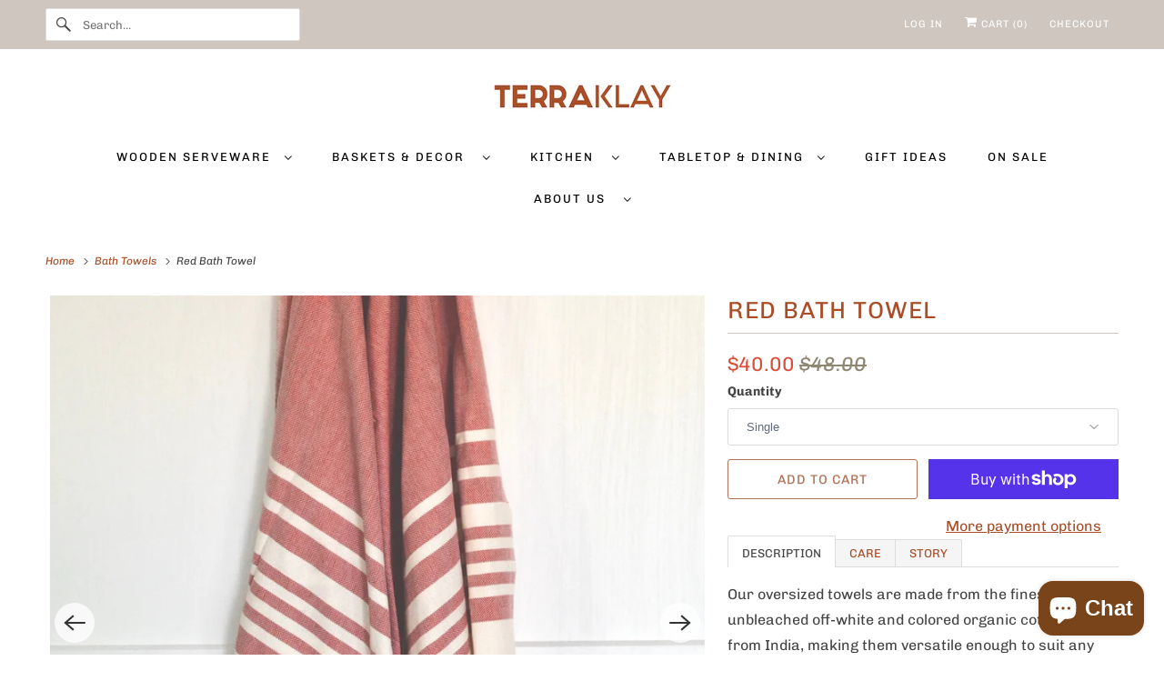

--- FILE ---
content_type: text/html; charset=utf-8
request_url: https://www.terraklay.com/collections/bath-towels/products/red-bath-towel
body_size: 44778
content:
<!DOCTYPE html>
<html class="no-js no-touch" lang="en">
  <head>
  <script>
    window.Store = window.Store || {};
    window.Store.id = 12567661;
  </script>
    <meta charset="utf-8">
    <meta http-equiv="cleartype" content="on">
    <meta name="robots" content="index,follow">

    
    <title>Oversized Red Bath Towel | TerraKlay</title>

    
      <meta name="description" content="TerraKlay&#39;s luxurious red bath towel is handloomed by artisans in India using 100% organic cotton. Perfect for adding a touch of elegance to your bathroom. They are absorbent and quick drying, making it ideal also as beach towel, pool towel, or boat towel."/>
    

    

<meta name="author" content="TerraKlay">
<meta property="og:url" content="https://www.terraklay.com/products/red-bath-towel">
<meta property="og:site_name" content="TerraKlay">




  <meta property="og:type" content="product">
  <meta property="og:title" content="Red Bath Towel">
  
    
      <meta property="og:image" content="https://www.terraklay.com/cdn/shop/products/optimized-terraklay-red-cotton-bath-towels_600x.jpg?v=1668093093">
      <meta property="og:image:secure_url" content="https://www.terraklay.com/cdn/shop/products/optimized-terraklay-red-cotton-bath-towels_600x.jpg?v=1668093093">
      <meta property="og:image:width" content="1000">
      <meta property="og:image:height" content="1000">
      <meta property="og:image:alt" content="TerraKlay red cotton extra soft bath towels">
      
    
      <meta property="og:image" content="https://www.terraklay.com/cdn/shop/products/TerraKlay-towels-in-a-closet-2_600x.jpg?v=1668093093">
      <meta property="og:image:secure_url" content="https://www.terraklay.com/cdn/shop/products/TerraKlay-towels-in-a-closet-2_600x.jpg?v=1668093093">
      <meta property="og:image:width" content="1000">
      <meta property="og:image:height" content="996">
      <meta property="og:image:alt" content="TerraKlay-towels-in-a-closet-2">
      
    
      <meta property="og:image" content="https://www.terraklay.com/cdn/shop/products/Red-towel-set_600x.jpg?v=1668093093">
      <meta property="og:image:secure_url" content="https://www.terraklay.com/cdn/shop/products/Red-towel-set_600x.jpg?v=1668093093">
      <meta property="og:image:width" content="1000">
      <meta property="og:image:height" content="1002">
      <meta property="og:image:alt" content="Red-towel-set">
      
    
  
  <meta property="product:price:amount" content="40.00">
  <meta property="product:price:currency" content="USD">



  <meta property="og:description" content="TerraKlay&#39;s luxurious red bath towel is handloomed by artisans in India using 100% organic cotton. Perfect for adding a touch of elegance to your bathroom. They are absorbent and quick drying, making it ideal also as beach towel, pool towel, or boat towel.">




<meta name="twitter:card" content="summary">

  <meta name="twitter:title" content="Red Bath Towel">
  <meta name="twitter:description" content="DESCRIPTION CARE STORY Our oversized towels are made from the finest 100% unbleached off-white and colored organic cotton yarn from India, making them versatile enough to suit any decor aesthetic.These towels are handloomed to create their unique appearance and edged with a hand twisted tassels. It is highly absorbent and quick drying, making it ideal for use after a bath, at the beach, pool, or on a boat. These towels are lightweight and compact, making them ideal for packing in a travel bag. Material: 100% organic cotton Size: 36” x 65” Machine wash on cold or warm. Do not use bleach. Tumble dry on low to medium heat. Use mild detergents and fabric softeners as needed. Over the course of two decades, 100 small farmer cooperatives in South India have benefited from successful social and economic interventions, which have evolved">
  <meta name="twitter:image:width" content="240">
  <meta name="twitter:image:height" content="240">
  <meta name="twitter:image" content="https://www.terraklay.com/cdn/shop/products/optimized-terraklay-red-cotton-bath-towels_240x.jpg?v=1668093093">
  <meta name="twitter:image:alt" content="TerraKlay red cotton extra soft bath towels">



    
      <link rel="prev" href="/collections/bath-towels/products/green-bath-towel">
    

    
      <link rel="next" href="/collections/bath-towels/products/beige-bath-towel">
    

    <!-- Mobile Specific Metas -->
    <meta name="HandheldFriendly" content="True">
    <meta name="MobileOptimized" content="320">
    <meta name="viewport" content="width=device-width,initial-scale=1">
    <meta name="theme-color" content="#ffffff">

    <!-- Preconnect Domains -->
    <link rel="preconnect" href="https://cdn.shopify.com" crossorigin>
    <link rel="preconnect" href="https://fonts.shopify.com" crossorigin>
    <link rel="preconnect" href="https://monorail-edge.shopifysvc.com">

    <!-- Preload Assets -->
    <link rel="preload" href="//www.terraklay.com/cdn/shop/t/30/assets/vendors.js?v=144919140039296097911759085154" as="script">
    <link rel="preload" href="//www.terraklay.com/cdn/shop/t/30/assets/fancybox.css?v=102841755012143968091759085154" as="style">
    <link rel="preload" href="//www.terraklay.com/cdn/shop/t/30/assets/styles.css?v=26113477236208146271763079167" as="style">
    <link rel="preload" href="//www.terraklay.com/cdn/shop/t/30/assets/app.js?v=53390520388348374821759085154" as="script">

    <!-- Stylesheet for Fancybox library -->
    <link href="//www.terraklay.com/cdn/shop/t/30/assets/fancybox.css?v=102841755012143968091759085154" rel="stylesheet" type="text/css" media="all" />

    <!-- Stylesheets for Responsive -->
    <link href="//www.terraklay.com/cdn/shop/t/30/assets/styles.css?v=26113477236208146271763079167" rel="stylesheet" type="text/css" media="all" />

    <!-- Icons -->
    
      <link rel="shortcut icon" type="image/x-icon" href="//www.terraklay.com/cdn/shop/files/FAVICON_1_180x180.png?v=1614368684">
      <link rel="apple-touch-icon" href="//www.terraklay.com/cdn/shop/files/FAVICON_1_180x180.png?v=1614368684"/>
      <link rel="apple-touch-icon" sizes="72x72" href="//www.terraklay.com/cdn/shop/files/FAVICON_1_72x72.png?v=1614368684"/>
      <link rel="apple-touch-icon" sizes="114x114" href="//www.terraklay.com/cdn/shop/files/FAVICON_1_114x114.png?v=1614368684"/>
      <link rel="apple-touch-icon" sizes="180x180" href="//www.terraklay.com/cdn/shop/files/FAVICON_1_180x180.png?v=1614368684"/>
      <link rel="apple-touch-icon" sizes="228x228" href="//www.terraklay.com/cdn/shop/files/FAVICON_1_228x228.png?v=1614368684"/>
    
      <link rel="canonical" href="https://www.terraklay.com/products/red-bath-towel"/>

    

    

    
    <script>
      window.PXUTheme = window.PXUTheme || {};
      window.PXUTheme.version = '9.1.0';
      window.PXUTheme.name = 'Responsive';
    </script>
    


    <script>
      
window.PXUTheme = window.PXUTheme || {};


window.PXUTheme.theme_settings = {};
window.PXUTheme.theme_settings.primary_locale = "true";
window.PXUTheme.theme_settings.current_locale = "en";
window.PXUTheme.theme_settings.shop_url = "/";


window.PXUTheme.theme_settings.newsletter_popup = true;
window.PXUTheme.theme_settings.newsletter_popup_days = "2";
window.PXUTheme.theme_settings.newsletter_popup_mobile = true;
window.PXUTheme.theme_settings.newsletter_popup_seconds = 8;


window.PXUTheme.theme_settings.enable_predictive_search = true;


window.PXUTheme.theme_settings.free_text = "Free";


window.PXUTheme.theme_settings.product_form_style = "dropdown";
window.PXUTheme.theme_settings.display_inventory_left = false;
window.PXUTheme.theme_settings.limit_quantity = false;
window.PXUTheme.theme_settings.inventory_threshold = 10;
window.PXUTheme.theme_settings.free_price_text = "Free";


window.PXUTheme.theme_settings.collection_swatches = true;
window.PXUTheme.theme_settings.collection_secondary_image = false;


window.PXUTheme.theme_settings.cart_action = "ajax";
window.PXUTheme.theme_settings.collection_secondary_image = false;
window.PXUTheme.theme_settings.display_tos_checkbox = false;
window.PXUTheme.theme_settings.tos_richtext = "\u003cp\u003eI Agree with the Terms \u0026 Conditions\u003c\/p\u003e";


window.PXUTheme.translation = {};


window.PXUTheme.translation.newsletter_success_text = "Thank you for joining our mailing list!";


window.PXUTheme.translation.menu = "Menu";


window.PXUTheme.translation.agree_to_terms_warning = "You must agree with the terms and conditions to checkout.";
window.PXUTheme.translation.cart_discount = "Discount";
window.PXUTheme.translation.edit_cart = "View Cart";
window.PXUTheme.translation.add_to_cart_success = "Just Added";
window.PXUTheme.translation.agree_to_terms_html = "I Agree with the Terms &amp; Conditions";
window.PXUTheme.translation.checkout = "Checkout";
window.PXUTheme.translation.or = "or";
window.PXUTheme.translation.continue_shopping = "Continue Shopping";
window.PXUTheme.translation.no_shipping_destination = "We do not ship to this destination.";
window.PXUTheme.translation.additional_rate = "There is one shipping rate available for";
window.PXUTheme.translation.additional_rate_at = "at";
window.PXUTheme.translation.additional_rates_part_1 = "There are";
window.PXUTheme.translation.additional_rates_part_2 = "shipping rates available for";
window.PXUTheme.translation.additional_rates_part_3 = "starting at";


window.PXUTheme.translation.product_add_to_cart_success = "Added";
window.PXUTheme.translation.product_add_to_cart = "Add to cart";
window.PXUTheme.translation.product_notify_form_email = "Email address";
window.PXUTheme.translation.product_notify_form_send = "Send";
window.PXUTheme.translation.items_left_count_one = "item left";
window.PXUTheme.translation.items_left_count_other = "items left";
window.PXUTheme.translation.product_sold_out = "Sold Out";
window.PXUTheme.translation.product_unavailable = "Unavailable";
window.PXUTheme.translation.product_notify_form_success = "Thanks! We will notify you when this product becomes available!";
window.PXUTheme.translation.product_from = "from";


window.PXUTheme.currency = {};


window.PXUTheme.currency.shop_currency = "USD";
window.PXUTheme.currency.default_currency = "USD";
window.PXUTheme.currency.display_format = "money_format";
window.PXUTheme.currency.money_format = "${{amount}}";
window.PXUTheme.currency.money_format_no_currency = "${{amount}}";
window.PXUTheme.currency.money_format_currency = "${{amount}} USD";
window.PXUTheme.currency.native_multi_currency = true;
window.PXUTheme.currency.shipping_calculator = false;
window.PXUTheme.currency.iso_code = "USD";
window.PXUTheme.currency.symbol = "$";


window.PXUTheme.media_queries = {};
window.PXUTheme.media_queries.small = window.matchMedia( "(max-width: 480px)" );
window.PXUTheme.media_queries.medium = window.matchMedia( "(max-width: 798px)" );
window.PXUTheme.media_queries.large = window.matchMedia( "(min-width: 799px)" );
window.PXUTheme.media_queries.larger = window.matchMedia( "(min-width: 960px)" );
window.PXUTheme.media_queries.xlarge = window.matchMedia( "(min-width: 1200px)" );
window.PXUTheme.media_queries.ie10 = window.matchMedia( "all and (-ms-high-contrast: none), (-ms-high-contrast: active)" );
window.PXUTheme.media_queries.tablet = window.matchMedia( "only screen and (min-width: 799px) and (max-width: 1024px)" );


window.PXUTheme.routes = window.PXUTheme.routes || {};
window.PXUTheme.routes.root_url = "/";
window.PXUTheme.routes.search_url = "/search";
window.PXUTheme.routes.predictive_search_url = "/search/suggest";
window.PXUTheme.routes.cart_url = "/cart";
window.PXUTheme.routes.product_recommendations_url = "/recommendations/products";
    </script>

    <script>
      document.documentElement.className=document.documentElement.className.replace(/\bno-js\b/,'js');
      if(window.Shopify&&window.Shopify.designMode)document.documentElement.className+=' in-theme-editor';
      if(('ontouchstart' in window)||window.DocumentTouch&&document instanceof DocumentTouch)document.documentElement.className=document.documentElement.className.replace(/\bno-touch\b/,'has-touch');
    </script>

    <script src="//www.terraklay.com/cdn/shop/t/30/assets/vendors.js?v=144919140039296097911759085154" defer></script>
    <script src="//www.terraklay.com/cdn/shop/t/30/assets/app.js?v=53390520388348374821759085154" defer></script>

    <script>window.performance && window.performance.mark && window.performance.mark('shopify.content_for_header.start');</script><meta name="google-site-verification" content="FkAFMC9IVEQx4jfeU4sQDgJKV-y-pP9eKU-p4AFTtFw">
<meta id="shopify-digital-wallet" name="shopify-digital-wallet" content="/12567661/digital_wallets/dialog">
<meta name="shopify-checkout-api-token" content="79e38a38738845f4a63b23057cf4290b">
<meta id="in-context-paypal-metadata" data-shop-id="12567661" data-venmo-supported="false" data-environment="production" data-locale="en_US" data-paypal-v4="true" data-currency="USD">
<link rel="alternate" type="application/json+oembed" href="https://www.terraklay.com/products/red-bath-towel.oembed">
<script async="async" src="/checkouts/internal/preloads.js?locale=en-US"></script>
<link rel="preconnect" href="https://shop.app" crossorigin="anonymous">
<script async="async" src="https://shop.app/checkouts/internal/preloads.js?locale=en-US&shop_id=12567661" crossorigin="anonymous"></script>
<script id="apple-pay-shop-capabilities" type="application/json">{"shopId":12567661,"countryCode":"US","currencyCode":"USD","merchantCapabilities":["supports3DS"],"merchantId":"gid:\/\/shopify\/Shop\/12567661","merchantName":"TerraKlay","requiredBillingContactFields":["postalAddress","email"],"requiredShippingContactFields":["postalAddress","email"],"shippingType":"shipping","supportedNetworks":["visa","masterCard","amex","discover","elo","jcb"],"total":{"type":"pending","label":"TerraKlay","amount":"1.00"},"shopifyPaymentsEnabled":true,"supportsSubscriptions":true}</script>
<script id="shopify-features" type="application/json">{"accessToken":"79e38a38738845f4a63b23057cf4290b","betas":["rich-media-storefront-analytics"],"domain":"www.terraklay.com","predictiveSearch":true,"shopId":12567661,"locale":"en"}</script>
<script>var Shopify = Shopify || {};
Shopify.shop = "terraklay.myshopify.com";
Shopify.locale = "en";
Shopify.currency = {"active":"USD","rate":"1.0"};
Shopify.country = "US";
Shopify.theme = {"name":"Copy of Devinside(9\/28\/25)--update.","id":145931141270,"schema_name":"Responsive","schema_version":"9.1.0","theme_store_id":null,"role":"main"};
Shopify.theme.handle = "null";
Shopify.theme.style = {"id":null,"handle":null};
Shopify.cdnHost = "www.terraklay.com/cdn";
Shopify.routes = Shopify.routes || {};
Shopify.routes.root = "/";</script>
<script type="module">!function(o){(o.Shopify=o.Shopify||{}).modules=!0}(window);</script>
<script>!function(o){function n(){var o=[];function n(){o.push(Array.prototype.slice.apply(arguments))}return n.q=o,n}var t=o.Shopify=o.Shopify||{};t.loadFeatures=n(),t.autoloadFeatures=n()}(window);</script>
<script>
  window.ShopifyPay = window.ShopifyPay || {};
  window.ShopifyPay.apiHost = "shop.app\/pay";
  window.ShopifyPay.redirectState = null;
</script>
<script id="shop-js-analytics" type="application/json">{"pageType":"product"}</script>
<script defer="defer" async type="module" src="//www.terraklay.com/cdn/shopifycloud/shop-js/modules/v2/client.init-shop-cart-sync_C5BV16lS.en.esm.js"></script>
<script defer="defer" async type="module" src="//www.terraklay.com/cdn/shopifycloud/shop-js/modules/v2/chunk.common_CygWptCX.esm.js"></script>
<script type="module">
  await import("//www.terraklay.com/cdn/shopifycloud/shop-js/modules/v2/client.init-shop-cart-sync_C5BV16lS.en.esm.js");
await import("//www.terraklay.com/cdn/shopifycloud/shop-js/modules/v2/chunk.common_CygWptCX.esm.js");

  window.Shopify.SignInWithShop?.initShopCartSync?.({"fedCMEnabled":true,"windoidEnabled":true});

</script>
<script defer="defer" async type="module" src="//www.terraklay.com/cdn/shopifycloud/shop-js/modules/v2/client.payment-terms_CZxnsJam.en.esm.js"></script>
<script defer="defer" async type="module" src="//www.terraklay.com/cdn/shopifycloud/shop-js/modules/v2/chunk.common_CygWptCX.esm.js"></script>
<script defer="defer" async type="module" src="//www.terraklay.com/cdn/shopifycloud/shop-js/modules/v2/chunk.modal_D71HUcav.esm.js"></script>
<script type="module">
  await import("//www.terraklay.com/cdn/shopifycloud/shop-js/modules/v2/client.payment-terms_CZxnsJam.en.esm.js");
await import("//www.terraklay.com/cdn/shopifycloud/shop-js/modules/v2/chunk.common_CygWptCX.esm.js");
await import("//www.terraklay.com/cdn/shopifycloud/shop-js/modules/v2/chunk.modal_D71HUcav.esm.js");

  
</script>
<script>
  window.Shopify = window.Shopify || {};
  if (!window.Shopify.featureAssets) window.Shopify.featureAssets = {};
  window.Shopify.featureAssets['shop-js'] = {"shop-cart-sync":["modules/v2/client.shop-cart-sync_ZFArdW7E.en.esm.js","modules/v2/chunk.common_CygWptCX.esm.js"],"init-fed-cm":["modules/v2/client.init-fed-cm_CmiC4vf6.en.esm.js","modules/v2/chunk.common_CygWptCX.esm.js"],"shop-button":["modules/v2/client.shop-button_tlx5R9nI.en.esm.js","modules/v2/chunk.common_CygWptCX.esm.js"],"shop-cash-offers":["modules/v2/client.shop-cash-offers_DOA2yAJr.en.esm.js","modules/v2/chunk.common_CygWptCX.esm.js","modules/v2/chunk.modal_D71HUcav.esm.js"],"init-windoid":["modules/v2/client.init-windoid_sURxWdc1.en.esm.js","modules/v2/chunk.common_CygWptCX.esm.js"],"shop-toast-manager":["modules/v2/client.shop-toast-manager_ClPi3nE9.en.esm.js","modules/v2/chunk.common_CygWptCX.esm.js"],"init-shop-email-lookup-coordinator":["modules/v2/client.init-shop-email-lookup-coordinator_B8hsDcYM.en.esm.js","modules/v2/chunk.common_CygWptCX.esm.js"],"init-shop-cart-sync":["modules/v2/client.init-shop-cart-sync_C5BV16lS.en.esm.js","modules/v2/chunk.common_CygWptCX.esm.js"],"avatar":["modules/v2/client.avatar_BTnouDA3.en.esm.js"],"pay-button":["modules/v2/client.pay-button_FdsNuTd3.en.esm.js","modules/v2/chunk.common_CygWptCX.esm.js"],"init-customer-accounts":["modules/v2/client.init-customer-accounts_DxDtT_ad.en.esm.js","modules/v2/client.shop-login-button_C5VAVYt1.en.esm.js","modules/v2/chunk.common_CygWptCX.esm.js","modules/v2/chunk.modal_D71HUcav.esm.js"],"init-shop-for-new-customer-accounts":["modules/v2/client.init-shop-for-new-customer-accounts_ChsxoAhi.en.esm.js","modules/v2/client.shop-login-button_C5VAVYt1.en.esm.js","modules/v2/chunk.common_CygWptCX.esm.js","modules/v2/chunk.modal_D71HUcav.esm.js"],"shop-login-button":["modules/v2/client.shop-login-button_C5VAVYt1.en.esm.js","modules/v2/chunk.common_CygWptCX.esm.js","modules/v2/chunk.modal_D71HUcav.esm.js"],"init-customer-accounts-sign-up":["modules/v2/client.init-customer-accounts-sign-up_CPSyQ0Tj.en.esm.js","modules/v2/client.shop-login-button_C5VAVYt1.en.esm.js","modules/v2/chunk.common_CygWptCX.esm.js","modules/v2/chunk.modal_D71HUcav.esm.js"],"shop-follow-button":["modules/v2/client.shop-follow-button_Cva4Ekp9.en.esm.js","modules/v2/chunk.common_CygWptCX.esm.js","modules/v2/chunk.modal_D71HUcav.esm.js"],"checkout-modal":["modules/v2/client.checkout-modal_BPM8l0SH.en.esm.js","modules/v2/chunk.common_CygWptCX.esm.js","modules/v2/chunk.modal_D71HUcav.esm.js"],"lead-capture":["modules/v2/client.lead-capture_Bi8yE_yS.en.esm.js","modules/v2/chunk.common_CygWptCX.esm.js","modules/v2/chunk.modal_D71HUcav.esm.js"],"shop-login":["modules/v2/client.shop-login_D6lNrXab.en.esm.js","modules/v2/chunk.common_CygWptCX.esm.js","modules/v2/chunk.modal_D71HUcav.esm.js"],"payment-terms":["modules/v2/client.payment-terms_CZxnsJam.en.esm.js","modules/v2/chunk.common_CygWptCX.esm.js","modules/v2/chunk.modal_D71HUcav.esm.js"]};
</script>
<script>(function() {
  var isLoaded = false;
  function asyncLoad() {
    if (isLoaded) return;
    isLoaded = true;
    var urls = ["https:\/\/chimpstatic.com\/mcjs-connected\/js\/users\/5b9bd8a49f33390b6412d4cb4\/86ff9432475f64afb0a095b16.js?shop=terraklay.myshopify.com","https:\/\/cdn.nfcube.com\/instafeed-3d185f598ca864e95aee141b54e03567.js?shop=terraklay.myshopify.com","https:\/\/d22lwxpnhu2n4a.cloudfront.net\/grommet\/shopify.js?shop=terraklay.myshopify.com","https:\/\/dr4qe3ddw9y32.cloudfront.net\/awin-shopify-integration-code.js?aid=43659\u0026v=shopifyApp_5.2.3\u0026ts=1757968493690\u0026shop=terraklay.myshopify.com"];
    for (var i = 0; i < urls.length; i++) {
      var s = document.createElement('script');
      s.type = 'text/javascript';
      s.async = true;
      s.src = urls[i];
      var x = document.getElementsByTagName('script')[0];
      x.parentNode.insertBefore(s, x);
    }
  };
  if(window.attachEvent) {
    window.attachEvent('onload', asyncLoad);
  } else {
    window.addEventListener('load', asyncLoad, false);
  }
})();</script>
<script id="__st">var __st={"a":12567661,"offset":-21600,"reqid":"538a53bc-454f-42f7-b257-dbc7d312d7cf-1768818828","pageurl":"www.terraklay.com\/collections\/bath-towels\/products\/red-bath-towel","u":"eb3450b59f83","p":"product","rtyp":"product","rid":7559764672662};</script>
<script>window.ShopifyPaypalV4VisibilityTracking = true;</script>
<script id="captcha-bootstrap">!function(){'use strict';const t='contact',e='account',n='new_comment',o=[[t,t],['blogs',n],['comments',n],[t,'customer']],c=[[e,'customer_login'],[e,'guest_login'],[e,'recover_customer_password'],[e,'create_customer']],r=t=>t.map((([t,e])=>`form[action*='/${t}']:not([data-nocaptcha='true']) input[name='form_type'][value='${e}']`)).join(','),a=t=>()=>t?[...document.querySelectorAll(t)].map((t=>t.form)):[];function s(){const t=[...o],e=r(t);return a(e)}const i='password',u='form_key',d=['recaptcha-v3-token','g-recaptcha-response','h-captcha-response',i],f=()=>{try{return window.sessionStorage}catch{return}},m='__shopify_v',_=t=>t.elements[u];function p(t,e,n=!1){try{const o=window.sessionStorage,c=JSON.parse(o.getItem(e)),{data:r}=function(t){const{data:e,action:n}=t;return t[m]||n?{data:e,action:n}:{data:t,action:n}}(c);for(const[e,n]of Object.entries(r))t.elements[e]&&(t.elements[e].value=n);n&&o.removeItem(e)}catch(o){console.error('form repopulation failed',{error:o})}}const l='form_type',E='cptcha';function T(t){t.dataset[E]=!0}const w=window,h=w.document,L='Shopify',v='ce_forms',y='captcha';let A=!1;((t,e)=>{const n=(g='f06e6c50-85a8-45c8-87d0-21a2b65856fe',I='https://cdn.shopify.com/shopifycloud/storefront-forms-hcaptcha/ce_storefront_forms_captcha_hcaptcha.v1.5.2.iife.js',D={infoText:'Protected by hCaptcha',privacyText:'Privacy',termsText:'Terms'},(t,e,n)=>{const o=w[L][v],c=o.bindForm;if(c)return c(t,g,e,D).then(n);var r;o.q.push([[t,g,e,D],n]),r=I,A||(h.body.append(Object.assign(h.createElement('script'),{id:'captcha-provider',async:!0,src:r})),A=!0)});var g,I,D;w[L]=w[L]||{},w[L][v]=w[L][v]||{},w[L][v].q=[],w[L][y]=w[L][y]||{},w[L][y].protect=function(t,e){n(t,void 0,e),T(t)},Object.freeze(w[L][y]),function(t,e,n,w,h,L){const[v,y,A,g]=function(t,e,n){const i=e?o:[],u=t?c:[],d=[...i,...u],f=r(d),m=r(i),_=r(d.filter((([t,e])=>n.includes(e))));return[a(f),a(m),a(_),s()]}(w,h,L),I=t=>{const e=t.target;return e instanceof HTMLFormElement?e:e&&e.form},D=t=>v().includes(t);t.addEventListener('submit',(t=>{const e=I(t);if(!e)return;const n=D(e)&&!e.dataset.hcaptchaBound&&!e.dataset.recaptchaBound,o=_(e),c=g().includes(e)&&(!o||!o.value);(n||c)&&t.preventDefault(),c&&!n&&(function(t){try{if(!f())return;!function(t){const e=f();if(!e)return;const n=_(t);if(!n)return;const o=n.value;o&&e.removeItem(o)}(t);const e=Array.from(Array(32),(()=>Math.random().toString(36)[2])).join('');!function(t,e){_(t)||t.append(Object.assign(document.createElement('input'),{type:'hidden',name:u})),t.elements[u].value=e}(t,e),function(t,e){const n=f();if(!n)return;const o=[...t.querySelectorAll(`input[type='${i}']`)].map((({name:t})=>t)),c=[...d,...o],r={};for(const[a,s]of new FormData(t).entries())c.includes(a)||(r[a]=s);n.setItem(e,JSON.stringify({[m]:1,action:t.action,data:r}))}(t,e)}catch(e){console.error('failed to persist form',e)}}(e),e.submit())}));const S=(t,e)=>{t&&!t.dataset[E]&&(n(t,e.some((e=>e===t))),T(t))};for(const o of['focusin','change'])t.addEventListener(o,(t=>{const e=I(t);D(e)&&S(e,y())}));const B=e.get('form_key'),M=e.get(l),P=B&&M;t.addEventListener('DOMContentLoaded',(()=>{const t=y();if(P)for(const e of t)e.elements[l].value===M&&p(e,B);[...new Set([...A(),...v().filter((t=>'true'===t.dataset.shopifyCaptcha))])].forEach((e=>S(e,t)))}))}(h,new URLSearchParams(w.location.search),n,t,e,['guest_login'])})(!0,!0)}();</script>
<script integrity="sha256-4kQ18oKyAcykRKYeNunJcIwy7WH5gtpwJnB7kiuLZ1E=" data-source-attribution="shopify.loadfeatures" defer="defer" src="//www.terraklay.com/cdn/shopifycloud/storefront/assets/storefront/load_feature-a0a9edcb.js" crossorigin="anonymous"></script>
<script crossorigin="anonymous" defer="defer" src="//www.terraklay.com/cdn/shopifycloud/storefront/assets/shopify_pay/storefront-65b4c6d7.js?v=20250812"></script>
<script data-source-attribution="shopify.dynamic_checkout.dynamic.init">var Shopify=Shopify||{};Shopify.PaymentButton=Shopify.PaymentButton||{isStorefrontPortableWallets:!0,init:function(){window.Shopify.PaymentButton.init=function(){};var t=document.createElement("script");t.src="https://www.terraklay.com/cdn/shopifycloud/portable-wallets/latest/portable-wallets.en.js",t.type="module",document.head.appendChild(t)}};
</script>
<script data-source-attribution="shopify.dynamic_checkout.buyer_consent">
  function portableWalletsHideBuyerConsent(e){var t=document.getElementById("shopify-buyer-consent"),n=document.getElementById("shopify-subscription-policy-button");t&&n&&(t.classList.add("hidden"),t.setAttribute("aria-hidden","true"),n.removeEventListener("click",e))}function portableWalletsShowBuyerConsent(e){var t=document.getElementById("shopify-buyer-consent"),n=document.getElementById("shopify-subscription-policy-button");t&&n&&(t.classList.remove("hidden"),t.removeAttribute("aria-hidden"),n.addEventListener("click",e))}window.Shopify?.PaymentButton&&(window.Shopify.PaymentButton.hideBuyerConsent=portableWalletsHideBuyerConsent,window.Shopify.PaymentButton.showBuyerConsent=portableWalletsShowBuyerConsent);
</script>
<script>
  function portableWalletsCleanup(e){e&&e.src&&console.error("Failed to load portable wallets script "+e.src);var t=document.querySelectorAll("shopify-accelerated-checkout .shopify-payment-button__skeleton, shopify-accelerated-checkout-cart .wallet-cart-button__skeleton"),e=document.getElementById("shopify-buyer-consent");for(let e=0;e<t.length;e++)t[e].remove();e&&e.remove()}function portableWalletsNotLoadedAsModule(e){e instanceof ErrorEvent&&"string"==typeof e.message&&e.message.includes("import.meta")&&"string"==typeof e.filename&&e.filename.includes("portable-wallets")&&(window.removeEventListener("error",portableWalletsNotLoadedAsModule),window.Shopify.PaymentButton.failedToLoad=e,"loading"===document.readyState?document.addEventListener("DOMContentLoaded",window.Shopify.PaymentButton.init):window.Shopify.PaymentButton.init())}window.addEventListener("error",portableWalletsNotLoadedAsModule);
</script>

<script type="module" src="https://www.terraklay.com/cdn/shopifycloud/portable-wallets/latest/portable-wallets.en.js" onError="portableWalletsCleanup(this)" crossorigin="anonymous"></script>
<script nomodule>
  document.addEventListener("DOMContentLoaded", portableWalletsCleanup);
</script>

<script id='scb4127' type='text/javascript' async='' src='https://www.terraklay.com/cdn/shopifycloud/privacy-banner/storefront-banner.js'></script><link id="shopify-accelerated-checkout-styles" rel="stylesheet" media="screen" href="https://www.terraklay.com/cdn/shopifycloud/portable-wallets/latest/accelerated-checkout-backwards-compat.css" crossorigin="anonymous">
<style id="shopify-accelerated-checkout-cart">
        #shopify-buyer-consent {
  margin-top: 1em;
  display: inline-block;
  width: 100%;
}

#shopify-buyer-consent.hidden {
  display: none;
}

#shopify-subscription-policy-button {
  background: none;
  border: none;
  padding: 0;
  text-decoration: underline;
  font-size: inherit;
  cursor: pointer;
}

#shopify-subscription-policy-button::before {
  box-shadow: none;
}

      </style>

<script>window.performance && window.performance.mark && window.performance.mark('shopify.content_for_header.end');</script>

    <noscript>
      <style>
        .slides > li:first-child {display: block;}
        .image__fallback {
          width: 100vw;
          display: block !important;
          max-width: 100vw !important;
          margin-bottom: 0;
        }
        .no-js-only {
          display: inherit !important;
        }
        .icon-cart.cart-button {
          display: none;
        }
        .lazyload {
          opacity: 1;
          -webkit-filter: blur(0);
          filter: blur(0);
        }
        .animate_right,
        .animate_left,
        .animate_up,
        .animate_down {
          opacity: 1;
        }
        .product_section .product_form {
          opacity: 1;
        }
        .multi_select,
        form .select {
          display: block !important;
        }
        .swatch_options {
          display: none;
        }
        .image-element__wrap {
          display: none;
        }
      </style>
      
    </noscript>

   
<script>
  var _talkableq = _talkableq || [];
  _talkableq.push(['authenticate_customer', {"email":"","first_name":"","last_name":"","customer_id":""}]);
</script>
<script async src="//d2jjzw81hqbuqv.cloudfront.net/integration/clients/terraklay.min.js" type="text/javascript"></script>

<!-- BEGIN app block: shopify://apps/timesact-pre-order/blocks/app-embed/bf6c109b-79b5-457c-8752-0e5e9e9676e7 -->
<!-- END app block --><!-- BEGIN app block: shopify://apps/judge-me-reviews/blocks/judgeme_core/61ccd3b1-a9f2-4160-9fe9-4fec8413e5d8 --><!-- Start of Judge.me Core -->






<link rel="dns-prefetch" href="https://cdnwidget.judge.me">
<link rel="dns-prefetch" href="https://cdn.judge.me">
<link rel="dns-prefetch" href="https://cdn1.judge.me">
<link rel="dns-prefetch" href="https://api.judge.me">

<script data-cfasync='false' class='jdgm-settings-script'>window.jdgmSettings={"pagination":5,"disable_web_reviews":true,"badge_no_review_text":"No reviews","badge_n_reviews_text":"{{ n }} review/reviews","badge_star_color":"#aa4c26","hide_badge_preview_if_no_reviews":true,"badge_hide_text":false,"enforce_center_preview_badge":false,"widget_title":"Customer Reviews","widget_open_form_text":"Write a review","widget_close_form_text":"Cancel review","widget_refresh_page_text":"Refresh page","widget_summary_text":"Based on {{ number_of_reviews }} review/reviews","widget_no_review_text":"Be the first to write a review","widget_name_field_text":"Display name","widget_verified_name_field_text":"Verified Name (public)","widget_name_placeholder_text":"Display name","widget_required_field_error_text":"This field is required.","widget_email_field_text":"Email address","widget_verified_email_field_text":"Verified Email (private, can not be edited)","widget_email_placeholder_text":"Your email address","widget_email_field_error_text":"Please enter a valid email address.","widget_rating_field_text":"Rating","widget_review_title_field_text":"Review Title","widget_review_title_placeholder_text":"Give your review a title","widget_review_body_field_text":"Review content","widget_review_body_placeholder_text":"Start writing here...","widget_pictures_field_text":"Picture/Video (optional)","widget_submit_review_text":"Submit Review","widget_submit_verified_review_text":"Submit Verified Review","widget_submit_success_msg_with_auto_publish":"Thank you! Please refresh the page in a few moments to see your review. You can remove or edit your review by logging into \u003ca href='https://judge.me/login' target='_blank' rel='nofollow noopener'\u003eJudge.me\u003c/a\u003e","widget_submit_success_msg_no_auto_publish":"Thank you! Your review will be published as soon as it is approved by the shop admin. You can remove or edit your review by logging into \u003ca href='https://judge.me/login' target='_blank' rel='nofollow noopener'\u003eJudge.me\u003c/a\u003e","widget_show_default_reviews_out_of_total_text":"Showing {{ n_reviews_shown }} out of {{ n_reviews }} reviews.","widget_show_all_link_text":"Show all","widget_show_less_link_text":"Show less","widget_author_said_text":"{{ reviewer_name }} said:","widget_days_text":"{{ n }} days ago","widget_weeks_text":"{{ n }} week/weeks ago","widget_months_text":"{{ n }} month/months ago","widget_years_text":"{{ n }} year/years ago","widget_yesterday_text":"Yesterday","widget_today_text":"Today","widget_replied_text":"\u003e\u003e {{ shop_name }} replied:","widget_read_more_text":"Read more","widget_reviewer_name_as_initial":"","widget_rating_filter_color":"#fbcd0a","widget_rating_filter_see_all_text":"See all reviews","widget_sorting_most_recent_text":"Most Recent","widget_sorting_highest_rating_text":"Highest Rating","widget_sorting_lowest_rating_text":"Lowest Rating","widget_sorting_with_pictures_text":"Only Pictures","widget_sorting_most_helpful_text":"Most Helpful","widget_open_question_form_text":"Ask a question","widget_reviews_subtab_text":"Reviews","widget_questions_subtab_text":"Questions","widget_question_label_text":"Question","widget_answer_label_text":"Answer","widget_question_placeholder_text":"Write your question here","widget_submit_question_text":"Submit Question","widget_question_submit_success_text":"Thank you for your question! We will notify you once it gets answered.","widget_star_color":"#aa4c26","verified_badge_text":"Verified","verified_badge_bg_color":"","verified_badge_text_color":"","verified_badge_placement":"left-of-reviewer-name","widget_review_max_height":"","widget_hide_border":false,"widget_social_share":false,"widget_thumb":false,"widget_review_location_show":false,"widget_location_format":"","all_reviews_include_out_of_store_products":true,"all_reviews_out_of_store_text":"(out of store)","all_reviews_pagination":100,"all_reviews_product_name_prefix_text":"about","enable_review_pictures":false,"enable_question_anwser":false,"widget_theme":"default","review_date_format":"mm/dd/yyyy","default_sort_method":"most-recent","widget_product_reviews_subtab_text":"Product Reviews","widget_shop_reviews_subtab_text":"Shop Reviews","widget_other_products_reviews_text":"Reviews for other products","widget_store_reviews_subtab_text":"Store reviews","widget_no_store_reviews_text":"This store hasn't received any reviews yet","widget_web_restriction_product_reviews_text":"This product hasn't received any reviews yet","widget_no_items_text":"No items found","widget_show_more_text":"Show more","widget_write_a_store_review_text":"Write a Store Review","widget_other_languages_heading":"Reviews in Other Languages","widget_translate_review_text":"Translate review to {{ language }}","widget_translating_review_text":"Translating...","widget_show_original_translation_text":"Show original ({{ language }})","widget_translate_review_failed_text":"Review couldn't be translated.","widget_translate_review_retry_text":"Retry","widget_translate_review_try_again_later_text":"Try again later","show_product_url_for_grouped_product":false,"widget_sorting_pictures_first_text":"Pictures First","show_pictures_on_all_rev_page_mobile":false,"show_pictures_on_all_rev_page_desktop":false,"floating_tab_hide_mobile_install_preference":false,"floating_tab_button_name":"★ Reviews","floating_tab_title":"Let customers speak for us","floating_tab_button_color":"","floating_tab_button_background_color":"","floating_tab_url":"","floating_tab_url_enabled":false,"floating_tab_tab_style":"text","all_reviews_text_badge_text":"Customers rate us {{ shop.metafields.judgeme.all_reviews_rating | round: 1 }}/5 based on {{ shop.metafields.judgeme.all_reviews_count }} reviews.","all_reviews_text_badge_text_branded_style":"{{ shop.metafields.judgeme.all_reviews_rating | round: 1 }} out of 5 stars based on {{ shop.metafields.judgeme.all_reviews_count }} reviews","is_all_reviews_text_badge_a_link":false,"show_stars_for_all_reviews_text_badge":false,"all_reviews_text_badge_url":"","all_reviews_text_style":"text","all_reviews_text_color_style":"judgeme_brand_color","all_reviews_text_color":"#108474","all_reviews_text_show_jm_brand":true,"featured_carousel_show_header":true,"featured_carousel_title":"Let customers speak for us","testimonials_carousel_title":"Customers are saying","videos_carousel_title":"Real customer stories","cards_carousel_title":"Customers are saying","featured_carousel_count_text":"from {{ n }} reviews","featured_carousel_add_link_to_all_reviews_page":false,"featured_carousel_url":"","featured_carousel_show_images":true,"featured_carousel_autoslide_interval":5,"featured_carousel_arrows_on_the_sides":false,"featured_carousel_height":250,"featured_carousel_width":80,"featured_carousel_image_size":0,"featured_carousel_image_height":250,"featured_carousel_arrow_color":"#eeeeee","verified_count_badge_style":"vintage","verified_count_badge_orientation":"horizontal","verified_count_badge_color_style":"judgeme_brand_color","verified_count_badge_color":"#108474","is_verified_count_badge_a_link":false,"verified_count_badge_url":"","verified_count_badge_show_jm_brand":true,"widget_rating_preset_default":5,"widget_first_sub_tab":"product-reviews","widget_show_histogram":true,"widget_histogram_use_custom_color":false,"widget_pagination_use_custom_color":false,"widget_star_use_custom_color":true,"widget_verified_badge_use_custom_color":false,"widget_write_review_use_custom_color":false,"picture_reminder_submit_button":"Upload Pictures","enable_review_videos":false,"mute_video_by_default":false,"widget_sorting_videos_first_text":"Videos First","widget_review_pending_text":"Pending","featured_carousel_items_for_large_screen":3,"social_share_options_order":"Facebook,Twitter","remove_microdata_snippet":true,"disable_json_ld":false,"enable_json_ld_products":false,"preview_badge_show_question_text":false,"preview_badge_no_question_text":"No questions","preview_badge_n_question_text":"{{ number_of_questions }} question/questions","qa_badge_show_icon":false,"qa_badge_position":"same-row","remove_judgeme_branding":false,"widget_add_search_bar":false,"widget_search_bar_placeholder":"Search","widget_sorting_verified_only_text":"Verified only","featured_carousel_theme":"default","featured_carousel_show_rating":true,"featured_carousel_show_title":true,"featured_carousel_show_body":true,"featured_carousel_show_date":false,"featured_carousel_show_reviewer":true,"featured_carousel_show_product":false,"featured_carousel_header_background_color":"#108474","featured_carousel_header_text_color":"#ffffff","featured_carousel_name_product_separator":"reviewed","featured_carousel_full_star_background":"#108474","featured_carousel_empty_star_background":"#dadada","featured_carousel_vertical_theme_background":"#f9fafb","featured_carousel_verified_badge_enable":false,"featured_carousel_verified_badge_color":"#108474","featured_carousel_border_style":"round","featured_carousel_review_line_length_limit":3,"featured_carousel_more_reviews_button_text":"Read more reviews","featured_carousel_view_product_button_text":"View product","all_reviews_page_load_reviews_on":"scroll","all_reviews_page_load_more_text":"Load More Reviews","disable_fb_tab_reviews":false,"enable_ajax_cdn_cache":false,"widget_public_name_text":"displayed publicly like","default_reviewer_name":"John Smith","default_reviewer_name_has_non_latin":true,"widget_reviewer_anonymous":"Anonymous","medals_widget_title":"Judge.me Review Medals","medals_widget_background_color":"#f9fafb","medals_widget_position":"footer_all_pages","medals_widget_border_color":"#f9fafb","medals_widget_verified_text_position":"left","medals_widget_use_monochromatic_version":false,"medals_widget_elements_color":"#108474","show_reviewer_avatar":true,"widget_invalid_yt_video_url_error_text":"Not a YouTube video URL","widget_max_length_field_error_text":"Please enter no more than {0} characters.","widget_show_country_flag":false,"widget_show_collected_via_shop_app":true,"widget_verified_by_shop_badge_style":"light","widget_verified_by_shop_text":"Verified by Shop","widget_show_photo_gallery":false,"widget_load_with_code_splitting":true,"widget_ugc_install_preference":false,"widget_ugc_title":"Made by us, Shared by you","widget_ugc_subtitle":"Tag us to see your picture featured in our page","widget_ugc_arrows_color":"#ffffff","widget_ugc_primary_button_text":"Buy Now","widget_ugc_primary_button_background_color":"#108474","widget_ugc_primary_button_text_color":"#ffffff","widget_ugc_primary_button_border_width":"0","widget_ugc_primary_button_border_style":"none","widget_ugc_primary_button_border_color":"#108474","widget_ugc_primary_button_border_radius":"25","widget_ugc_secondary_button_text":"Load More","widget_ugc_secondary_button_background_color":"#ffffff","widget_ugc_secondary_button_text_color":"#108474","widget_ugc_secondary_button_border_width":"2","widget_ugc_secondary_button_border_style":"solid","widget_ugc_secondary_button_border_color":"#108474","widget_ugc_secondary_button_border_radius":"25","widget_ugc_reviews_button_text":"View Reviews","widget_ugc_reviews_button_background_color":"#ffffff","widget_ugc_reviews_button_text_color":"#108474","widget_ugc_reviews_button_border_width":"2","widget_ugc_reviews_button_border_style":"solid","widget_ugc_reviews_button_border_color":"#108474","widget_ugc_reviews_button_border_radius":"25","widget_ugc_reviews_button_link_to":"judgeme-reviews-page","widget_ugc_show_post_date":true,"widget_ugc_max_width":"800","widget_rating_metafield_value_type":true,"widget_primary_color":"#108474","widget_enable_secondary_color":false,"widget_secondary_color":"#edf5f5","widget_summary_average_rating_text":"{{ average_rating }} out of 5","widget_media_grid_title":"Customer photos \u0026 videos","widget_media_grid_see_more_text":"See more","widget_round_style":false,"widget_show_product_medals":true,"widget_verified_by_judgeme_text":"Verified by Judge.me","widget_show_store_medals":true,"widget_verified_by_judgeme_text_in_store_medals":"Verified by Judge.me","widget_media_field_exceed_quantity_message":"Sorry, we can only accept {{ max_media }} for one review.","widget_media_field_exceed_limit_message":"{{ file_name }} is too large, please select a {{ media_type }} less than {{ size_limit }}MB.","widget_review_submitted_text":"Review Submitted!","widget_question_submitted_text":"Question Submitted!","widget_close_form_text_question":"Cancel","widget_write_your_answer_here_text":"Write your answer here","widget_enabled_branded_link":true,"widget_show_collected_by_judgeme":false,"widget_reviewer_name_color":"","widget_write_review_text_color":"","widget_write_review_bg_color":"","widget_collected_by_judgeme_text":"collected by Judge.me","widget_pagination_type":"standard","widget_load_more_text":"Load More","widget_load_more_color":"#108474","widget_full_review_text":"Full Review","widget_read_more_reviews_text":"Read More Reviews","widget_read_questions_text":"Read Questions","widget_questions_and_answers_text":"Questions \u0026 Answers","widget_verified_by_text":"Verified by","widget_verified_text":"Verified","widget_number_of_reviews_text":"{{ number_of_reviews }} reviews","widget_back_button_text":"Back","widget_next_button_text":"Next","widget_custom_forms_filter_button":"Filters","custom_forms_style":"vertical","widget_show_review_information":false,"how_reviews_are_collected":"How reviews are collected?","widget_show_review_keywords":false,"widget_gdpr_statement":"How we use your data: We'll only contact you about the review you left, and only if necessary. By submitting your review, you agree to Judge.me's \u003ca href='https://judge.me/terms' target='_blank' rel='nofollow noopener'\u003eterms\u003c/a\u003e, \u003ca href='https://judge.me/privacy' target='_blank' rel='nofollow noopener'\u003eprivacy\u003c/a\u003e and \u003ca href='https://judge.me/content-policy' target='_blank' rel='nofollow noopener'\u003econtent\u003c/a\u003e policies.","widget_multilingual_sorting_enabled":false,"widget_translate_review_content_enabled":false,"widget_translate_review_content_method":"manual","popup_widget_review_selection":"automatically_with_pictures","popup_widget_round_border_style":true,"popup_widget_show_title":true,"popup_widget_show_body":true,"popup_widget_show_reviewer":false,"popup_widget_show_product":true,"popup_widget_show_pictures":true,"popup_widget_use_review_picture":true,"popup_widget_show_on_home_page":true,"popup_widget_show_on_product_page":true,"popup_widget_show_on_collection_page":true,"popup_widget_show_on_cart_page":true,"popup_widget_position":"bottom_left","popup_widget_first_review_delay":5,"popup_widget_duration":5,"popup_widget_interval":5,"popup_widget_review_count":5,"popup_widget_hide_on_mobile":true,"review_snippet_widget_round_border_style":true,"review_snippet_widget_card_color":"#FFFFFF","review_snippet_widget_slider_arrows_background_color":"#FFFFFF","review_snippet_widget_slider_arrows_color":"#000000","review_snippet_widget_star_color":"#108474","show_product_variant":false,"all_reviews_product_variant_label_text":"Variant: ","widget_show_verified_branding":false,"widget_ai_summary_title":"Customers say","widget_ai_summary_disclaimer":"AI-powered review summary based on recent customer reviews","widget_show_ai_summary":false,"widget_show_ai_summary_bg":false,"widget_show_review_title_input":true,"redirect_reviewers_invited_via_email":"review_widget","request_store_review_after_product_review":false,"request_review_other_products_in_order":false,"review_form_color_scheme":"default","review_form_corner_style":"square","review_form_star_color":{},"review_form_text_color":"#333333","review_form_background_color":"#ffffff","review_form_field_background_color":"#fafafa","review_form_button_color":{},"review_form_button_text_color":"#ffffff","review_form_modal_overlay_color":"#000000","review_content_screen_title_text":"How would you rate this product?","review_content_introduction_text":"We would love it if you would share a bit about your experience.","store_review_form_title_text":"How would you rate this store?","store_review_form_introduction_text":"We would love it if you would share a bit about your experience.","show_review_guidance_text":true,"one_star_review_guidance_text":"Poor","five_star_review_guidance_text":"Great","customer_information_screen_title_text":"About you","customer_information_introduction_text":"Please tell us more about you.","custom_questions_screen_title_text":"Your experience in more detail","custom_questions_introduction_text":"Here are a few questions to help us understand more about your experience.","review_submitted_screen_title_text":"Thanks for your review!","review_submitted_screen_thank_you_text":"We are processing it and it will appear on the store soon.","review_submitted_screen_email_verification_text":"Please confirm your email by clicking the link we just sent you. This helps us keep reviews authentic.","review_submitted_request_store_review_text":"Would you like to share your experience of shopping with us?","review_submitted_review_other_products_text":"Would you like to review these products?","store_review_screen_title_text":"Would you like to share your experience of shopping with us?","store_review_introduction_text":"We value your feedback and use it to improve. Please share any thoughts or suggestions you have.","reviewer_media_screen_title_picture_text":"Share a picture","reviewer_media_introduction_picture_text":"Upload a photo to support your review.","reviewer_media_screen_title_video_text":"Share a video","reviewer_media_introduction_video_text":"Upload a video to support your review.","reviewer_media_screen_title_picture_or_video_text":"Share a picture or video","reviewer_media_introduction_picture_or_video_text":"Upload a photo or video to support your review.","reviewer_media_youtube_url_text":"Paste your Youtube URL here","advanced_settings_next_step_button_text":"Next","advanced_settings_close_review_button_text":"Close","modal_write_review_flow":false,"write_review_flow_required_text":"Required","write_review_flow_privacy_message_text":"We respect your privacy.","write_review_flow_anonymous_text":"Post review as anonymous","write_review_flow_visibility_text":"This won't be visible to other customers.","write_review_flow_multiple_selection_help_text":"Select as many as you like","write_review_flow_single_selection_help_text":"Select one option","write_review_flow_required_field_error_text":"This field is required","write_review_flow_invalid_email_error_text":"Please enter a valid email address","write_review_flow_max_length_error_text":"Max. {{ max_length }} characters.","write_review_flow_media_upload_text":"\u003cb\u003eClick to upload\u003c/b\u003e or drag and drop","write_review_flow_gdpr_statement":"We'll only contact you about your review if necessary. By submitting your review, you agree to our \u003ca href='https://judge.me/terms' target='_blank' rel='nofollow noopener'\u003eterms and conditions\u003c/a\u003e and \u003ca href='https://judge.me/privacy' target='_blank' rel='nofollow noopener'\u003eprivacy policy\u003c/a\u003e.","rating_only_reviews_enabled":false,"show_negative_reviews_help_screen":false,"new_review_flow_help_screen_rating_threshold":3,"negative_review_resolution_screen_title_text":"Tell us more","negative_review_resolution_text":"Your experience matters to us. If there were issues with your purchase, we're here to help. Feel free to reach out to us, we'd love the opportunity to make things right.","negative_review_resolution_button_text":"Contact us","negative_review_resolution_proceed_with_review_text":"Leave a review","negative_review_resolution_subject":"Issue with purchase from {{ shop_name }}.{{ order_name }}","preview_badge_collection_page_install_status":false,"widget_review_custom_css":"","preview_badge_custom_css":"","preview_badge_stars_count":"5-stars","featured_carousel_custom_css":"","floating_tab_custom_css":"","all_reviews_widget_custom_css":"","medals_widget_custom_css":"","verified_badge_custom_css":"","all_reviews_text_custom_css":"","transparency_badges_collected_via_store_invite":false,"transparency_badges_from_another_provider":false,"transparency_badges_collected_from_store_visitor":false,"transparency_badges_collected_by_verified_review_provider":false,"transparency_badges_earned_reward":false,"transparency_badges_collected_via_store_invite_text":"Review collected via store invitation","transparency_badges_from_another_provider_text":"Review collected from another provider","transparency_badges_collected_from_store_visitor_text":"Review collected from a store visitor","transparency_badges_written_in_google_text":"Review written in Google","transparency_badges_written_in_etsy_text":"Review written in Etsy","transparency_badges_written_in_shop_app_text":"Review written in Shop App","transparency_badges_earned_reward_text":"Review earned a reward for future purchase","product_review_widget_per_page":10,"widget_store_review_label_text":"Review about the store","checkout_comment_extension_title_on_product_page":"Customer Comments","checkout_comment_extension_num_latest_comment_show":5,"checkout_comment_extension_format":"name_and_timestamp","checkout_comment_customer_name":"last_initial","checkout_comment_comment_notification":true,"preview_badge_collection_page_install_preference":true,"preview_badge_home_page_install_preference":false,"preview_badge_product_page_install_preference":true,"review_widget_install_preference":"can i pls have the review widget just above the footer . thx u ","review_carousel_install_preference":false,"floating_reviews_tab_install_preference":"none","verified_reviews_count_badge_install_preference":false,"all_reviews_text_install_preference":false,"review_widget_best_location":true,"judgeme_medals_install_preference":false,"review_widget_revamp_enabled":false,"review_widget_qna_enabled":false,"review_widget_header_theme":"minimal","review_widget_widget_title_enabled":true,"review_widget_header_text_size":"medium","review_widget_header_text_weight":"regular","review_widget_average_rating_style":"compact","review_widget_bar_chart_enabled":true,"review_widget_bar_chart_type":"numbers","review_widget_bar_chart_style":"standard","review_widget_expanded_media_gallery_enabled":false,"review_widget_reviews_section_theme":"standard","review_widget_image_style":"thumbnails","review_widget_review_image_ratio":"square","review_widget_stars_size":"medium","review_widget_verified_badge":"standard_text","review_widget_review_title_text_size":"medium","review_widget_review_text_size":"medium","review_widget_review_text_length":"medium","review_widget_number_of_columns_desktop":3,"review_widget_carousel_transition_speed":5,"review_widget_custom_questions_answers_display":"always","review_widget_button_text_color":"#FFFFFF","review_widget_text_color":"#000000","review_widget_lighter_text_color":"#7B7B7B","review_widget_corner_styling":"soft","review_widget_review_word_singular":"review","review_widget_review_word_plural":"reviews","review_widget_voting_label":"Helpful?","review_widget_shop_reply_label":"Reply from {{ shop_name }}:","review_widget_filters_title":"Filters","qna_widget_question_word_singular":"Question","qna_widget_question_word_plural":"Questions","qna_widget_answer_reply_label":"Answer from {{ answerer_name }}:","qna_content_screen_title_text":"Ask a question about this product","qna_widget_question_required_field_error_text":"Please enter your question.","qna_widget_flow_gdpr_statement":"We'll only contact you about your question if necessary. By submitting your question, you agree to our \u003ca href='https://judge.me/terms' target='_blank' rel='nofollow noopener'\u003eterms and conditions\u003c/a\u003e and \u003ca href='https://judge.me/privacy' target='_blank' rel='nofollow noopener'\u003eprivacy policy\u003c/a\u003e.","qna_widget_question_submitted_text":"Thanks for your question!","qna_widget_close_form_text_question":"Close","qna_widget_question_submit_success_text":"We’ll notify you by email when your question is answered.","all_reviews_widget_v2025_enabled":false,"all_reviews_widget_v2025_header_theme":"default","all_reviews_widget_v2025_widget_title_enabled":true,"all_reviews_widget_v2025_header_text_size":"medium","all_reviews_widget_v2025_header_text_weight":"regular","all_reviews_widget_v2025_average_rating_style":"compact","all_reviews_widget_v2025_bar_chart_enabled":true,"all_reviews_widget_v2025_bar_chart_type":"numbers","all_reviews_widget_v2025_bar_chart_style":"standard","all_reviews_widget_v2025_expanded_media_gallery_enabled":false,"all_reviews_widget_v2025_show_store_medals":true,"all_reviews_widget_v2025_show_photo_gallery":true,"all_reviews_widget_v2025_show_review_keywords":false,"all_reviews_widget_v2025_show_ai_summary":false,"all_reviews_widget_v2025_show_ai_summary_bg":false,"all_reviews_widget_v2025_add_search_bar":false,"all_reviews_widget_v2025_default_sort_method":"most-recent","all_reviews_widget_v2025_reviews_per_page":10,"all_reviews_widget_v2025_reviews_section_theme":"default","all_reviews_widget_v2025_image_style":"thumbnails","all_reviews_widget_v2025_review_image_ratio":"square","all_reviews_widget_v2025_stars_size":"medium","all_reviews_widget_v2025_verified_badge":"bold_badge","all_reviews_widget_v2025_review_title_text_size":"medium","all_reviews_widget_v2025_review_text_size":"medium","all_reviews_widget_v2025_review_text_length":"medium","all_reviews_widget_v2025_number_of_columns_desktop":3,"all_reviews_widget_v2025_carousel_transition_speed":5,"all_reviews_widget_v2025_custom_questions_answers_display":"always","all_reviews_widget_v2025_show_product_variant":false,"all_reviews_widget_v2025_show_reviewer_avatar":true,"all_reviews_widget_v2025_reviewer_name_as_initial":"","all_reviews_widget_v2025_review_location_show":false,"all_reviews_widget_v2025_location_format":"","all_reviews_widget_v2025_show_country_flag":false,"all_reviews_widget_v2025_verified_by_shop_badge_style":"light","all_reviews_widget_v2025_social_share":false,"all_reviews_widget_v2025_social_share_options_order":"Facebook,Twitter,LinkedIn,Pinterest","all_reviews_widget_v2025_pagination_type":"standard","all_reviews_widget_v2025_button_text_color":"#FFFFFF","all_reviews_widget_v2025_text_color":"#000000","all_reviews_widget_v2025_lighter_text_color":"#7B7B7B","all_reviews_widget_v2025_corner_styling":"soft","all_reviews_widget_v2025_title":"Customer reviews","all_reviews_widget_v2025_ai_summary_title":"Customers say about this store","all_reviews_widget_v2025_no_review_text":"Be the first to write a review","platform":"shopify","branding_url":"https://app.judge.me/reviews/stores/www.terraklay.com","branding_text":"Powered by Judge.me","locale":"en","reply_name":"TerraKlay","widget_version":"2.1","footer":true,"autopublish":false,"review_dates":true,"enable_custom_form":false,"shop_use_review_site":true,"shop_locale":"en","enable_multi_locales_translations":false,"show_review_title_input":true,"review_verification_email_status":"always","can_be_branded":true,"reply_name_text":"TerraKlay"};</script> <style class='jdgm-settings-style'>.jdgm-xx{left:0}:not(.jdgm-prev-badge__stars)>.jdgm-star{color:#aa4c26}.jdgm-histogram .jdgm-star.jdgm-star{color:#aa4c26}.jdgm-preview-badge .jdgm-star.jdgm-star{color:#aa4c26}.jdgm-histogram .jdgm-histogram__bar-content{background:#fbcd0a}.jdgm-histogram .jdgm-histogram__bar:after{background:#fbcd0a}.jdgm-widget .jdgm-write-rev-link{display:none}.jdgm-widget .jdgm-rev-widg[data-number-of-reviews='0']{display:none}.jdgm-prev-badge[data-average-rating='0.00']{display:none !important}.jdgm-author-all-initials{display:none !important}.jdgm-author-last-initial{display:none !important}.jdgm-rev-widg__title{visibility:hidden}.jdgm-rev-widg__summary-text{visibility:hidden}.jdgm-prev-badge__text{visibility:hidden}.jdgm-rev__replier:before{content:'TerraKlay'}.jdgm-rev__prod-link-prefix:before{content:'about'}.jdgm-rev__variant-label:before{content:'Variant: '}.jdgm-rev__out-of-store-text:before{content:'(out of store)'}@media only screen and (min-width: 768px){.jdgm-rev__pics .jdgm-rev_all-rev-page-picture-separator,.jdgm-rev__pics .jdgm-rev__product-picture{display:none}}@media only screen and (max-width: 768px){.jdgm-rev__pics .jdgm-rev_all-rev-page-picture-separator,.jdgm-rev__pics .jdgm-rev__product-picture{display:none}}.jdgm-preview-badge[data-template="index"]{display:none !important}.jdgm-verified-count-badget[data-from-snippet="true"]{display:none !important}.jdgm-carousel-wrapper[data-from-snippet="true"]{display:none !important}.jdgm-all-reviews-text[data-from-snippet="true"]{display:none !important}.jdgm-medals-section[data-from-snippet="true"]{display:none !important}.jdgm-ugc-media-wrapper[data-from-snippet="true"]{display:none !important}.jdgm-rev__transparency-badge[data-badge-type="review_collected_via_store_invitation"]{display:none !important}.jdgm-rev__transparency-badge[data-badge-type="review_collected_from_another_provider"]{display:none !important}.jdgm-rev__transparency-badge[data-badge-type="review_collected_from_store_visitor"]{display:none !important}.jdgm-rev__transparency-badge[data-badge-type="review_written_in_etsy"]{display:none !important}.jdgm-rev__transparency-badge[data-badge-type="review_written_in_google_business"]{display:none !important}.jdgm-rev__transparency-badge[data-badge-type="review_written_in_shop_app"]{display:none !important}.jdgm-rev__transparency-badge[data-badge-type="review_earned_for_future_purchase"]{display:none !important}
</style> <style class='jdgm-settings-style'></style>

  
  
  
  <style class='jdgm-miracle-styles'>
  @-webkit-keyframes jdgm-spin{0%{-webkit-transform:rotate(0deg);-ms-transform:rotate(0deg);transform:rotate(0deg)}100%{-webkit-transform:rotate(359deg);-ms-transform:rotate(359deg);transform:rotate(359deg)}}@keyframes jdgm-spin{0%{-webkit-transform:rotate(0deg);-ms-transform:rotate(0deg);transform:rotate(0deg)}100%{-webkit-transform:rotate(359deg);-ms-transform:rotate(359deg);transform:rotate(359deg)}}@font-face{font-family:'JudgemeStar';src:url("[data-uri]") format("woff");font-weight:normal;font-style:normal}.jdgm-star{font-family:'JudgemeStar';display:inline !important;text-decoration:none !important;padding:0 4px 0 0 !important;margin:0 !important;font-weight:bold;opacity:1;-webkit-font-smoothing:antialiased;-moz-osx-font-smoothing:grayscale}.jdgm-star:hover{opacity:1}.jdgm-star:last-of-type{padding:0 !important}.jdgm-star.jdgm--on:before{content:"\e000"}.jdgm-star.jdgm--off:before{content:"\e001"}.jdgm-star.jdgm--half:before{content:"\e002"}.jdgm-widget *{margin:0;line-height:1.4;-webkit-box-sizing:border-box;-moz-box-sizing:border-box;box-sizing:border-box;-webkit-overflow-scrolling:touch}.jdgm-hidden{display:none !important;visibility:hidden !important}.jdgm-temp-hidden{display:none}.jdgm-spinner{width:40px;height:40px;margin:auto;border-radius:50%;border-top:2px solid #eee;border-right:2px solid #eee;border-bottom:2px solid #eee;border-left:2px solid #ccc;-webkit-animation:jdgm-spin 0.8s infinite linear;animation:jdgm-spin 0.8s infinite linear}.jdgm-prev-badge{display:block !important}

</style>


  
  
   


<script data-cfasync='false' class='jdgm-script'>
!function(e){window.jdgm=window.jdgm||{},jdgm.CDN_HOST="https://cdnwidget.judge.me/",jdgm.CDN_HOST_ALT="https://cdn2.judge.me/cdn/widget_frontend/",jdgm.API_HOST="https://api.judge.me/",jdgm.CDN_BASE_URL="https://cdn.shopify.com/extensions/019bc7fe-07a5-7fc5-85e3-4a4175980733/judgeme-extensions-296/assets/",
jdgm.docReady=function(d){(e.attachEvent?"complete"===e.readyState:"loading"!==e.readyState)?
setTimeout(d,0):e.addEventListener("DOMContentLoaded",d)},jdgm.loadCSS=function(d,t,o,a){
!o&&jdgm.loadCSS.requestedUrls.indexOf(d)>=0||(jdgm.loadCSS.requestedUrls.push(d),
(a=e.createElement("link")).rel="stylesheet",a.class="jdgm-stylesheet",a.media="nope!",
a.href=d,a.onload=function(){this.media="all",t&&setTimeout(t)},e.body.appendChild(a))},
jdgm.loadCSS.requestedUrls=[],jdgm.loadJS=function(e,d){var t=new XMLHttpRequest;
t.onreadystatechange=function(){4===t.readyState&&(Function(t.response)(),d&&d(t.response))},
t.open("GET",e),t.onerror=function(){if(e.indexOf(jdgm.CDN_HOST)===0&&jdgm.CDN_HOST_ALT!==jdgm.CDN_HOST){var f=e.replace(jdgm.CDN_HOST,jdgm.CDN_HOST_ALT);jdgm.loadJS(f,d)}},t.send()},jdgm.docReady((function(){(window.jdgmLoadCSS||e.querySelectorAll(
".jdgm-widget, .jdgm-all-reviews-page").length>0)&&(jdgmSettings.widget_load_with_code_splitting?
parseFloat(jdgmSettings.widget_version)>=3?jdgm.loadCSS(jdgm.CDN_HOST+"widget_v3/base.css"):
jdgm.loadCSS(jdgm.CDN_HOST+"widget/base.css"):jdgm.loadCSS(jdgm.CDN_HOST+"shopify_v2.css"),
jdgm.loadJS(jdgm.CDN_HOST+"loa"+"der.js"))}))}(document);
</script>
<noscript><link rel="stylesheet" type="text/css" media="all" href="https://cdnwidget.judge.me/shopify_v2.css"></noscript>

<!-- BEGIN app snippet: theme_fix_tags --><script>
  (function() {
    var jdgmThemeFixes = null;
    if (!jdgmThemeFixes) return;
    var thisThemeFix = jdgmThemeFixes[Shopify.theme.id];
    if (!thisThemeFix) return;

    if (thisThemeFix.html) {
      document.addEventListener("DOMContentLoaded", function() {
        var htmlDiv = document.createElement('div');
        htmlDiv.classList.add('jdgm-theme-fix-html');
        htmlDiv.innerHTML = thisThemeFix.html;
        document.body.append(htmlDiv);
      });
    };

    if (thisThemeFix.css) {
      var styleTag = document.createElement('style');
      styleTag.classList.add('jdgm-theme-fix-style');
      styleTag.innerHTML = thisThemeFix.css;
      document.head.append(styleTag);
    };

    if (thisThemeFix.js) {
      var scriptTag = document.createElement('script');
      scriptTag.classList.add('jdgm-theme-fix-script');
      scriptTag.innerHTML = thisThemeFix.js;
      document.head.append(scriptTag);
    };
  })();
</script>
<!-- END app snippet -->
<!-- End of Judge.me Core -->



<!-- END app block --><!-- BEGIN app block: shopify://apps/seowill-seoant-ai-seo/blocks/seoant-core/8e57283b-dcb0-4f7b-a947-fb5c57a0d59d -->
<!--SEOAnt Core By SEOAnt Teams, v0.1.6 START -->







    <!-- BEGIN app snippet: Product-JSON-LD --><script type="application/ld+json">
    [
        {
            "@context": "https://schema.org",
            "@type": "Product",
            "@id": "https:\/\/www.terraklay.com\/products\/red-bath-towel#product",
            "brand": {
                "@type": "Brand",
                "name": "TerraKlay"
            },
            "url": "https://www.terraklay.com/products/red-bath-towel",
            "name": "Red Bath Towel",
            "image": "https://www.terraklay.com/cdn/shop/products/optimized-terraklay-red-cotton-bath-towels.jpg",
            "description": "\n\n DESCRIPTION \n CARE \n STORY \n\n\n\n\n\nOur oversized towels are made from the finest 100% unbleached of",
            "sku": "BT-RD1",
            "weight": "0.0lb",
            "offers":  [{
                    "@type": "Offer" ,
                    "priceCurrency": "USD",
                    "priceValidUntil": "2026-01-19",
                    "price" : "40.0" ,
                    "availability" : "https://schema.org/InStock" ,
                    "itemCondition": "https://schema.org/NewCondition",
                    "sku": "BT-RD1",
                    "name": "Single",
                    "url" : "https://www.terraklay.com/products/red-bath-towel?variant=42058615226518",
                    "seller" : {
                        "@type" : "Organization",
                        "name" : "TerraKlay"
                    },
                    "mpn": "BT-RD1"
                },{
                    "@type": "Offer" ,
                    "priceCurrency": "USD",
                    "priceValidUntil": "2026-01-19",
                    "price" : "78.0" ,
                    "availability" : "https://schema.org/InStock" ,
                    "itemCondition": "https://schema.org/NewCondition",
                    "sku": "BT-RD2",
                    "name": "Set of 2",
                    "url" : "https://www.terraklay.com/products/red-bath-towel?variant=42058615292054",
                    "seller" : {
                        "@type" : "Organization",
                        "name" : "TerraKlay"
                    },
                    "mpn": "BT-RD2"
                }
            ]
        }
        ]
</script>

<!-- END app snippet -->


<!-- SON-LD generated By SEOAnt END -->



<!-- Start : SEOAnt BrokenLink Redirect --><script type="text/javascript">
    !function(t){var e={};function r(n){if(e[n])return e[n].exports;var o=e[n]={i:n,l:!1,exports:{}};return t[n].call(o.exports,o,o.exports,r),o.l=!0,o.exports}r.m=t,r.c=e,r.d=function(t,e,n){r.o(t,e)||Object.defineProperty(t,e,{enumerable:!0,get:n})},r.r=function(t){"undefined"!==typeof Symbol&&Symbol.toStringTag&&Object.defineProperty(t,Symbol.toStringTag,{value:"Module"}),Object.defineProperty(t,"__esModule",{value:!0})},r.t=function(t,e){if(1&e&&(t=r(t)),8&e)return t;if(4&e&&"object"===typeof t&&t&&t.__esModule)return t;var n=Object.create(null);if(r.r(n),Object.defineProperty(n,"default",{enumerable:!0,value:t}),2&e&&"string"!=typeof t)for(var o in t)r.d(n,o,function(e){return t[e]}.bind(null,o));return n},r.n=function(t){var e=t&&t.__esModule?function(){return t.default}:function(){return t};return r.d(e,"a",e),e},r.o=function(t,e){return Object.prototype.hasOwnProperty.call(t,e)},r.p="",r(r.s=11)}([function(t,e,r){"use strict";var n=r(2),o=Object.prototype.toString;function i(t){return"[object Array]"===o.call(t)}function a(t){return"undefined"===typeof t}function u(t){return null!==t&&"object"===typeof t}function s(t){return"[object Function]"===o.call(t)}function c(t,e){if(null!==t&&"undefined"!==typeof t)if("object"!==typeof t&&(t=[t]),i(t))for(var r=0,n=t.length;r<n;r++)e.call(null,t[r],r,t);else for(var o in t)Object.prototype.hasOwnProperty.call(t,o)&&e.call(null,t[o],o,t)}t.exports={isArray:i,isArrayBuffer:function(t){return"[object ArrayBuffer]"===o.call(t)},isBuffer:function(t){return null!==t&&!a(t)&&null!==t.constructor&&!a(t.constructor)&&"function"===typeof t.constructor.isBuffer&&t.constructor.isBuffer(t)},isFormData:function(t){return"undefined"!==typeof FormData&&t instanceof FormData},isArrayBufferView:function(t){return"undefined"!==typeof ArrayBuffer&&ArrayBuffer.isView?ArrayBuffer.isView(t):t&&t.buffer&&t.buffer instanceof ArrayBuffer},isString:function(t){return"string"===typeof t},isNumber:function(t){return"number"===typeof t},isObject:u,isUndefined:a,isDate:function(t){return"[object Date]"===o.call(t)},isFile:function(t){return"[object File]"===o.call(t)},isBlob:function(t){return"[object Blob]"===o.call(t)},isFunction:s,isStream:function(t){return u(t)&&s(t.pipe)},isURLSearchParams:function(t){return"undefined"!==typeof URLSearchParams&&t instanceof URLSearchParams},isStandardBrowserEnv:function(){return("undefined"===typeof navigator||"ReactNative"!==navigator.product&&"NativeScript"!==navigator.product&&"NS"!==navigator.product)&&("undefined"!==typeof window&&"undefined"!==typeof document)},forEach:c,merge:function t(){var e={};function r(r,n){"object"===typeof e[n]&&"object"===typeof r?e[n]=t(e[n],r):e[n]=r}for(var n=0,o=arguments.length;n<o;n++)c(arguments[n],r);return e},deepMerge:function t(){var e={};function r(r,n){"object"===typeof e[n]&&"object"===typeof r?e[n]=t(e[n],r):e[n]="object"===typeof r?t({},r):r}for(var n=0,o=arguments.length;n<o;n++)c(arguments[n],r);return e},extend:function(t,e,r){return c(e,(function(e,o){t[o]=r&&"function"===typeof e?n(e,r):e})),t},trim:function(t){return t.replace(/^\s*/,"").replace(/\s*$/,"")}}},function(t,e,r){t.exports=r(12)},function(t,e,r){"use strict";t.exports=function(t,e){return function(){for(var r=new Array(arguments.length),n=0;n<r.length;n++)r[n]=arguments[n];return t.apply(e,r)}}},function(t,e,r){"use strict";var n=r(0);function o(t){return encodeURIComponent(t).replace(/%40/gi,"@").replace(/%3A/gi,":").replace(/%24/g,"$").replace(/%2C/gi,",").replace(/%20/g,"+").replace(/%5B/gi,"[").replace(/%5D/gi,"]")}t.exports=function(t,e,r){if(!e)return t;var i;if(r)i=r(e);else if(n.isURLSearchParams(e))i=e.toString();else{var a=[];n.forEach(e,(function(t,e){null!==t&&"undefined"!==typeof t&&(n.isArray(t)?e+="[]":t=[t],n.forEach(t,(function(t){n.isDate(t)?t=t.toISOString():n.isObject(t)&&(t=JSON.stringify(t)),a.push(o(e)+"="+o(t))})))})),i=a.join("&")}if(i){var u=t.indexOf("#");-1!==u&&(t=t.slice(0,u)),t+=(-1===t.indexOf("?")?"?":"&")+i}return t}},function(t,e,r){"use strict";t.exports=function(t){return!(!t||!t.__CANCEL__)}},function(t,e,r){"use strict";(function(e){var n=r(0),o=r(19),i={"Content-Type":"application/x-www-form-urlencoded"};function a(t,e){!n.isUndefined(t)&&n.isUndefined(t["Content-Type"])&&(t["Content-Type"]=e)}var u={adapter:function(){var t;return("undefined"!==typeof XMLHttpRequest||"undefined"!==typeof e&&"[object process]"===Object.prototype.toString.call(e))&&(t=r(6)),t}(),transformRequest:[function(t,e){return o(e,"Accept"),o(e,"Content-Type"),n.isFormData(t)||n.isArrayBuffer(t)||n.isBuffer(t)||n.isStream(t)||n.isFile(t)||n.isBlob(t)?t:n.isArrayBufferView(t)?t.buffer:n.isURLSearchParams(t)?(a(e,"application/x-www-form-urlencoded;charset=utf-8"),t.toString()):n.isObject(t)?(a(e,"application/json;charset=utf-8"),JSON.stringify(t)):t}],transformResponse:[function(t){if("string"===typeof t)try{t=JSON.parse(t)}catch(e){}return t}],timeout:0,xsrfCookieName:"XSRF-TOKEN",xsrfHeaderName:"X-XSRF-TOKEN",maxContentLength:-1,validateStatus:function(t){return t>=200&&t<300},headers:{common:{Accept:"application/json, text/plain, */*"}}};n.forEach(["delete","get","head"],(function(t){u.headers[t]={}})),n.forEach(["post","put","patch"],(function(t){u.headers[t]=n.merge(i)})),t.exports=u}).call(this,r(18))},function(t,e,r){"use strict";var n=r(0),o=r(20),i=r(3),a=r(22),u=r(25),s=r(26),c=r(7);t.exports=function(t){return new Promise((function(e,f){var l=t.data,p=t.headers;n.isFormData(l)&&delete p["Content-Type"];var h=new XMLHttpRequest;if(t.auth){var d=t.auth.username||"",m=t.auth.password||"";p.Authorization="Basic "+btoa(d+":"+m)}var y=a(t.baseURL,t.url);if(h.open(t.method.toUpperCase(),i(y,t.params,t.paramsSerializer),!0),h.timeout=t.timeout,h.onreadystatechange=function(){if(h&&4===h.readyState&&(0!==h.status||h.responseURL&&0===h.responseURL.indexOf("file:"))){var r="getAllResponseHeaders"in h?u(h.getAllResponseHeaders()):null,n={data:t.responseType&&"text"!==t.responseType?h.response:h.responseText,status:h.status,statusText:h.statusText,headers:r,config:t,request:h};o(e,f,n),h=null}},h.onabort=function(){h&&(f(c("Request aborted",t,"ECONNABORTED",h)),h=null)},h.onerror=function(){f(c("Network Error",t,null,h)),h=null},h.ontimeout=function(){var e="timeout of "+t.timeout+"ms exceeded";t.timeoutErrorMessage&&(e=t.timeoutErrorMessage),f(c(e,t,"ECONNABORTED",h)),h=null},n.isStandardBrowserEnv()){var v=r(27),g=(t.withCredentials||s(y))&&t.xsrfCookieName?v.read(t.xsrfCookieName):void 0;g&&(p[t.xsrfHeaderName]=g)}if("setRequestHeader"in h&&n.forEach(p,(function(t,e){"undefined"===typeof l&&"content-type"===e.toLowerCase()?delete p[e]:h.setRequestHeader(e,t)})),n.isUndefined(t.withCredentials)||(h.withCredentials=!!t.withCredentials),t.responseType)try{h.responseType=t.responseType}catch(w){if("json"!==t.responseType)throw w}"function"===typeof t.onDownloadProgress&&h.addEventListener("progress",t.onDownloadProgress),"function"===typeof t.onUploadProgress&&h.upload&&h.upload.addEventListener("progress",t.onUploadProgress),t.cancelToken&&t.cancelToken.promise.then((function(t){h&&(h.abort(),f(t),h=null)})),void 0===l&&(l=null),h.send(l)}))}},function(t,e,r){"use strict";var n=r(21);t.exports=function(t,e,r,o,i){var a=new Error(t);return n(a,e,r,o,i)}},function(t,e,r){"use strict";var n=r(0);t.exports=function(t,e){e=e||{};var r={},o=["url","method","params","data"],i=["headers","auth","proxy"],a=["baseURL","url","transformRequest","transformResponse","paramsSerializer","timeout","withCredentials","adapter","responseType","xsrfCookieName","xsrfHeaderName","onUploadProgress","onDownloadProgress","maxContentLength","validateStatus","maxRedirects","httpAgent","httpsAgent","cancelToken","socketPath"];n.forEach(o,(function(t){"undefined"!==typeof e[t]&&(r[t]=e[t])})),n.forEach(i,(function(o){n.isObject(e[o])?r[o]=n.deepMerge(t[o],e[o]):"undefined"!==typeof e[o]?r[o]=e[o]:n.isObject(t[o])?r[o]=n.deepMerge(t[o]):"undefined"!==typeof t[o]&&(r[o]=t[o])})),n.forEach(a,(function(n){"undefined"!==typeof e[n]?r[n]=e[n]:"undefined"!==typeof t[n]&&(r[n]=t[n])}));var u=o.concat(i).concat(a),s=Object.keys(e).filter((function(t){return-1===u.indexOf(t)}));return n.forEach(s,(function(n){"undefined"!==typeof e[n]?r[n]=e[n]:"undefined"!==typeof t[n]&&(r[n]=t[n])})),r}},function(t,e,r){"use strict";function n(t){this.message=t}n.prototype.toString=function(){return"Cancel"+(this.message?": "+this.message:"")},n.prototype.__CANCEL__=!0,t.exports=n},function(t,e,r){t.exports=r(13)},function(t,e,r){t.exports=r(30)},function(t,e,r){var n=function(t){"use strict";var e=Object.prototype,r=e.hasOwnProperty,n="function"===typeof Symbol?Symbol:{},o=n.iterator||"@@iterator",i=n.asyncIterator||"@@asyncIterator",a=n.toStringTag||"@@toStringTag";function u(t,e,r){return Object.defineProperty(t,e,{value:r,enumerable:!0,configurable:!0,writable:!0}),t[e]}try{u({},"")}catch(S){u=function(t,e,r){return t[e]=r}}function s(t,e,r,n){var o=e&&e.prototype instanceof l?e:l,i=Object.create(o.prototype),a=new L(n||[]);return i._invoke=function(t,e,r){var n="suspendedStart";return function(o,i){if("executing"===n)throw new Error("Generator is already running");if("completed"===n){if("throw"===o)throw i;return j()}for(r.method=o,r.arg=i;;){var a=r.delegate;if(a){var u=x(a,r);if(u){if(u===f)continue;return u}}if("next"===r.method)r.sent=r._sent=r.arg;else if("throw"===r.method){if("suspendedStart"===n)throw n="completed",r.arg;r.dispatchException(r.arg)}else"return"===r.method&&r.abrupt("return",r.arg);n="executing";var s=c(t,e,r);if("normal"===s.type){if(n=r.done?"completed":"suspendedYield",s.arg===f)continue;return{value:s.arg,done:r.done}}"throw"===s.type&&(n="completed",r.method="throw",r.arg=s.arg)}}}(t,r,a),i}function c(t,e,r){try{return{type:"normal",arg:t.call(e,r)}}catch(S){return{type:"throw",arg:S}}}t.wrap=s;var f={};function l(){}function p(){}function h(){}var d={};d[o]=function(){return this};var m=Object.getPrototypeOf,y=m&&m(m(T([])));y&&y!==e&&r.call(y,o)&&(d=y);var v=h.prototype=l.prototype=Object.create(d);function g(t){["next","throw","return"].forEach((function(e){u(t,e,(function(t){return this._invoke(e,t)}))}))}function w(t,e){var n;this._invoke=function(o,i){function a(){return new e((function(n,a){!function n(o,i,a,u){var s=c(t[o],t,i);if("throw"!==s.type){var f=s.arg,l=f.value;return l&&"object"===typeof l&&r.call(l,"__await")?e.resolve(l.__await).then((function(t){n("next",t,a,u)}),(function(t){n("throw",t,a,u)})):e.resolve(l).then((function(t){f.value=t,a(f)}),(function(t){return n("throw",t,a,u)}))}u(s.arg)}(o,i,n,a)}))}return n=n?n.then(a,a):a()}}function x(t,e){var r=t.iterator[e.method];if(void 0===r){if(e.delegate=null,"throw"===e.method){if(t.iterator.return&&(e.method="return",e.arg=void 0,x(t,e),"throw"===e.method))return f;e.method="throw",e.arg=new TypeError("The iterator does not provide a 'throw' method")}return f}var n=c(r,t.iterator,e.arg);if("throw"===n.type)return e.method="throw",e.arg=n.arg,e.delegate=null,f;var o=n.arg;return o?o.done?(e[t.resultName]=o.value,e.next=t.nextLoc,"return"!==e.method&&(e.method="next",e.arg=void 0),e.delegate=null,f):o:(e.method="throw",e.arg=new TypeError("iterator result is not an object"),e.delegate=null,f)}function b(t){var e={tryLoc:t[0]};1 in t&&(e.catchLoc=t[1]),2 in t&&(e.finallyLoc=t[2],e.afterLoc=t[3]),this.tryEntries.push(e)}function E(t){var e=t.completion||{};e.type="normal",delete e.arg,t.completion=e}function L(t){this.tryEntries=[{tryLoc:"root"}],t.forEach(b,this),this.reset(!0)}function T(t){if(t){var e=t[o];if(e)return e.call(t);if("function"===typeof t.next)return t;if(!isNaN(t.length)){var n=-1,i=function e(){for(;++n<t.length;)if(r.call(t,n))return e.value=t[n],e.done=!1,e;return e.value=void 0,e.done=!0,e};return i.next=i}}return{next:j}}function j(){return{value:void 0,done:!0}}return p.prototype=v.constructor=h,h.constructor=p,p.displayName=u(h,a,"GeneratorFunction"),t.isGeneratorFunction=function(t){var e="function"===typeof t&&t.constructor;return!!e&&(e===p||"GeneratorFunction"===(e.displayName||e.name))},t.mark=function(t){return Object.setPrototypeOf?Object.setPrototypeOf(t,h):(t.__proto__=h,u(t,a,"GeneratorFunction")),t.prototype=Object.create(v),t},t.awrap=function(t){return{__await:t}},g(w.prototype),w.prototype[i]=function(){return this},t.AsyncIterator=w,t.async=function(e,r,n,o,i){void 0===i&&(i=Promise);var a=new w(s(e,r,n,o),i);return t.isGeneratorFunction(r)?a:a.next().then((function(t){return t.done?t.value:a.next()}))},g(v),u(v,a,"Generator"),v[o]=function(){return this},v.toString=function(){return"[object Generator]"},t.keys=function(t){var e=[];for(var r in t)e.push(r);return e.reverse(),function r(){for(;e.length;){var n=e.pop();if(n in t)return r.value=n,r.done=!1,r}return r.done=!0,r}},t.values=T,L.prototype={constructor:L,reset:function(t){if(this.prev=0,this.next=0,this.sent=this._sent=void 0,this.done=!1,this.delegate=null,this.method="next",this.arg=void 0,this.tryEntries.forEach(E),!t)for(var e in this)"t"===e.charAt(0)&&r.call(this,e)&&!isNaN(+e.slice(1))&&(this[e]=void 0)},stop:function(){this.done=!0;var t=this.tryEntries[0].completion;if("throw"===t.type)throw t.arg;return this.rval},dispatchException:function(t){if(this.done)throw t;var e=this;function n(r,n){return a.type="throw",a.arg=t,e.next=r,n&&(e.method="next",e.arg=void 0),!!n}for(var o=this.tryEntries.length-1;o>=0;--o){var i=this.tryEntries[o],a=i.completion;if("root"===i.tryLoc)return n("end");if(i.tryLoc<=this.prev){var u=r.call(i,"catchLoc"),s=r.call(i,"finallyLoc");if(u&&s){if(this.prev<i.catchLoc)return n(i.catchLoc,!0);if(this.prev<i.finallyLoc)return n(i.finallyLoc)}else if(u){if(this.prev<i.catchLoc)return n(i.catchLoc,!0)}else{if(!s)throw new Error("try statement without catch or finally");if(this.prev<i.finallyLoc)return n(i.finallyLoc)}}}},abrupt:function(t,e){for(var n=this.tryEntries.length-1;n>=0;--n){var o=this.tryEntries[n];if(o.tryLoc<=this.prev&&r.call(o,"finallyLoc")&&this.prev<o.finallyLoc){var i=o;break}}i&&("break"===t||"continue"===t)&&i.tryLoc<=e&&e<=i.finallyLoc&&(i=null);var a=i?i.completion:{};return a.type=t,a.arg=e,i?(this.method="next",this.next=i.finallyLoc,f):this.complete(a)},complete:function(t,e){if("throw"===t.type)throw t.arg;return"break"===t.type||"continue"===t.type?this.next=t.arg:"return"===t.type?(this.rval=this.arg=t.arg,this.method="return",this.next="end"):"normal"===t.type&&e&&(this.next=e),f},finish:function(t){for(var e=this.tryEntries.length-1;e>=0;--e){var r=this.tryEntries[e];if(r.finallyLoc===t)return this.complete(r.completion,r.afterLoc),E(r),f}},catch:function(t){for(var e=this.tryEntries.length-1;e>=0;--e){var r=this.tryEntries[e];if(r.tryLoc===t){var n=r.completion;if("throw"===n.type){var o=n.arg;E(r)}return o}}throw new Error("illegal catch attempt")},delegateYield:function(t,e,r){return this.delegate={iterator:T(t),resultName:e,nextLoc:r},"next"===this.method&&(this.arg=void 0),f}},t}(t.exports);try{regeneratorRuntime=n}catch(o){Function("r","regeneratorRuntime = r")(n)}},function(t,e,r){"use strict";var n=r(0),o=r(2),i=r(14),a=r(8);function u(t){var e=new i(t),r=o(i.prototype.request,e);return n.extend(r,i.prototype,e),n.extend(r,e),r}var s=u(r(5));s.Axios=i,s.create=function(t){return u(a(s.defaults,t))},s.Cancel=r(9),s.CancelToken=r(28),s.isCancel=r(4),s.all=function(t){return Promise.all(t)},s.spread=r(29),t.exports=s,t.exports.default=s},function(t,e,r){"use strict";var n=r(0),o=r(3),i=r(15),a=r(16),u=r(8);function s(t){this.defaults=t,this.interceptors={request:new i,response:new i}}s.prototype.request=function(t){"string"===typeof t?(t=arguments[1]||{}).url=arguments[0]:t=t||{},(t=u(this.defaults,t)).method?t.method=t.method.toLowerCase():this.defaults.method?t.method=this.defaults.method.toLowerCase():t.method="get";var e=[a,void 0],r=Promise.resolve(t);for(this.interceptors.request.forEach((function(t){e.unshift(t.fulfilled,t.rejected)})),this.interceptors.response.forEach((function(t){e.push(t.fulfilled,t.rejected)}));e.length;)r=r.then(e.shift(),e.shift());return r},s.prototype.getUri=function(t){return t=u(this.defaults,t),o(t.url,t.params,t.paramsSerializer).replace(/^\?/,"")},n.forEach(["delete","get","head","options"],(function(t){s.prototype[t]=function(e,r){return this.request(n.merge(r||{},{method:t,url:e}))}})),n.forEach(["post","put","patch"],(function(t){s.prototype[t]=function(e,r,o){return this.request(n.merge(o||{},{method:t,url:e,data:r}))}})),t.exports=s},function(t,e,r){"use strict";var n=r(0);function o(){this.handlers=[]}o.prototype.use=function(t,e){return this.handlers.push({fulfilled:t,rejected:e}),this.handlers.length-1},o.prototype.eject=function(t){this.handlers[t]&&(this.handlers[t]=null)},o.prototype.forEach=function(t){n.forEach(this.handlers,(function(e){null!==e&&t(e)}))},t.exports=o},function(t,e,r){"use strict";var n=r(0),o=r(17),i=r(4),a=r(5);function u(t){t.cancelToken&&t.cancelToken.throwIfRequested()}t.exports=function(t){return u(t),t.headers=t.headers||{},t.data=o(t.data,t.headers,t.transformRequest),t.headers=n.merge(t.headers.common||{},t.headers[t.method]||{},t.headers),n.forEach(["delete","get","head","post","put","patch","common"],(function(e){delete t.headers[e]})),(t.adapter||a.adapter)(t).then((function(e){return u(t),e.data=o(e.data,e.headers,t.transformResponse),e}),(function(e){return i(e)||(u(t),e&&e.response&&(e.response.data=o(e.response.data,e.response.headers,t.transformResponse))),Promise.reject(e)}))}},function(t,e,r){"use strict";var n=r(0);t.exports=function(t,e,r){return n.forEach(r,(function(r){t=r(t,e)})),t}},function(t,e){var r,n,o=t.exports={};function i(){throw new Error("setTimeout has not been defined")}function a(){throw new Error("clearTimeout has not been defined")}function u(t){if(r===setTimeout)return setTimeout(t,0);if((r===i||!r)&&setTimeout)return r=setTimeout,setTimeout(t,0);try{return r(t,0)}catch(e){try{return r.call(null,t,0)}catch(e){return r.call(this,t,0)}}}!function(){try{r="function"===typeof setTimeout?setTimeout:i}catch(t){r=i}try{n="function"===typeof clearTimeout?clearTimeout:a}catch(t){n=a}}();var s,c=[],f=!1,l=-1;function p(){f&&s&&(f=!1,s.length?c=s.concat(c):l=-1,c.length&&h())}function h(){if(!f){var t=u(p);f=!0;for(var e=c.length;e;){for(s=c,c=[];++l<e;)s&&s[l].run();l=-1,e=c.length}s=null,f=!1,function(t){if(n===clearTimeout)return clearTimeout(t);if((n===a||!n)&&clearTimeout)return n=clearTimeout,clearTimeout(t);try{n(t)}catch(e){try{return n.call(null,t)}catch(e){return n.call(this,t)}}}(t)}}function d(t,e){this.fun=t,this.array=e}function m(){}o.nextTick=function(t){var e=new Array(arguments.length-1);if(arguments.length>1)for(var r=1;r<arguments.length;r++)e[r-1]=arguments[r];c.push(new d(t,e)),1!==c.length||f||u(h)},d.prototype.run=function(){this.fun.apply(null,this.array)},o.title="browser",o.browser=!0,o.env={},o.argv=[],o.version="",o.versions={},o.on=m,o.addListener=m,o.once=m,o.off=m,o.removeListener=m,o.removeAllListeners=m,o.emit=m,o.prependListener=m,o.prependOnceListener=m,o.listeners=function(t){return[]},o.binding=function(t){throw new Error("process.binding is not supported")},o.cwd=function(){return"/"},o.chdir=function(t){throw new Error("process.chdir is not supported")},o.umask=function(){return 0}},function(t,e,r){"use strict";var n=r(0);t.exports=function(t,e){n.forEach(t,(function(r,n){n!==e&&n.toUpperCase()===e.toUpperCase()&&(t[e]=r,delete t[n])}))}},function(t,e,r){"use strict";var n=r(7);t.exports=function(t,e,r){var o=r.config.validateStatus;!o||o(r.status)?t(r):e(n("Request failed with status code "+r.status,r.config,null,r.request,r))}},function(t,e,r){"use strict";t.exports=function(t,e,r,n,o){return t.config=e,r&&(t.code=r),t.request=n,t.response=o,t.isAxiosError=!0,t.toJSON=function(){return{message:this.message,name:this.name,description:this.description,number:this.number,fileName:this.fileName,lineNumber:this.lineNumber,columnNumber:this.columnNumber,stack:this.stack,config:this.config,code:this.code}},t}},function(t,e,r){"use strict";var n=r(23),o=r(24);t.exports=function(t,e){return t&&!n(e)?o(t,e):e}},function(t,e,r){"use strict";t.exports=function(t){return/^([a-z][a-z\d\+\-\.]*:)?\/\//i.test(t)}},function(t,e,r){"use strict";t.exports=function(t,e){return e?t.replace(/\/+$/,"")+"/"+e.replace(/^\/+/,""):t}},function(t,e,r){"use strict";var n=r(0),o=["age","authorization","content-length","content-type","etag","expires","from","host","if-modified-since","if-unmodified-since","last-modified","location","max-forwards","proxy-authorization","referer","retry-after","user-agent"];t.exports=function(t){var e,r,i,a={};return t?(n.forEach(t.split("\n"),(function(t){if(i=t.indexOf(":"),e=n.trim(t.substr(0,i)).toLowerCase(),r=n.trim(t.substr(i+1)),e){if(a[e]&&o.indexOf(e)>=0)return;a[e]="set-cookie"===e?(a[e]?a[e]:[]).concat([r]):a[e]?a[e]+", "+r:r}})),a):a}},function(t,e,r){"use strict";var n=r(0);t.exports=n.isStandardBrowserEnv()?function(){var t,e=/(msie|trident)/i.test(navigator.userAgent),r=document.createElement("a");function o(t){var n=t;return e&&(r.setAttribute("href",n),n=r.href),r.setAttribute("href",n),{href:r.href,protocol:r.protocol?r.protocol.replace(/:$/,""):"",host:r.host,search:r.search?r.search.replace(/^\?/,""):"",hash:r.hash?r.hash.replace(/^#/,""):"",hostname:r.hostname,port:r.port,pathname:"/"===r.pathname.charAt(0)?r.pathname:"/"+r.pathname}}return t=o(window.location.href),function(e){var r=n.isString(e)?o(e):e;return r.protocol===t.protocol&&r.host===t.host}}():function(){return!0}},function(t,e,r){"use strict";var n=r(0);t.exports=n.isStandardBrowserEnv()?{write:function(t,e,r,o,i,a){var u=[];u.push(t+"="+encodeURIComponent(e)),n.isNumber(r)&&u.push("expires="+new Date(r).toGMTString()),n.isString(o)&&u.push("path="+o),n.isString(i)&&u.push("domain="+i),!0===a&&u.push("secure"),document.cookie=u.join("; ")},read:function(t){var e=document.cookie.match(new RegExp("(^|;\\s*)("+t+")=([^;]*)"));return e?decodeURIComponent(e[3]):null},remove:function(t){this.write(t,"",Date.now()-864e5)}}:{write:function(){},read:function(){return null},remove:function(){}}},function(t,e,r){"use strict";var n=r(9);function o(t){if("function"!==typeof t)throw new TypeError("executor must be a function.");var e;this.promise=new Promise((function(t){e=t}));var r=this;t((function(t){r.reason||(r.reason=new n(t),e(r.reason))}))}o.prototype.throwIfRequested=function(){if(this.reason)throw this.reason},o.source=function(){var t;return{token:new o((function(e){t=e})),cancel:t}},t.exports=o},function(t,e,r){"use strict";t.exports=function(t){return function(e){return t.apply(null,e)}}},function(t,e,r){"use strict";r.r(e);var n=r(1),o=r.n(n);function i(t,e,r,n,o,i,a){try{var u=t[i](a),s=u.value}catch(c){return void r(c)}u.done?e(s):Promise.resolve(s).then(n,o)}function a(t){return function(){var e=this,r=arguments;return new Promise((function(n,o){var a=t.apply(e,r);function u(t){i(a,n,o,u,s,"next",t)}function s(t){i(a,n,o,u,s,"throw",t)}u(void 0)}))}}var u=r(10),s=r.n(u);var c=function(t){return function(t){var e=arguments.length>1&&void 0!==arguments[1]?arguments[1]:{},r=arguments.length>2&&void 0!==arguments[2]?arguments[2]:"GET";return r=r.toUpperCase(),new Promise((function(n){var o;"GET"===r&&(o=s.a.get(t,{params:e})),o.then((function(t){n(t.data)}))}))}("https://api-app.seoant.com/api/v1/receive_id",t,"GET")};function f(){return(f=a(o.a.mark((function t(e,r,n){var i;return o.a.wrap((function(t){for(;;)switch(t.prev=t.next){case 0:return i={shop:e,code:r,seogid:n},t.next=3,c(i);case 3:t.sent;case 4:case"end":return t.stop()}}),t)})))).apply(this,arguments)}var l=window.location.href;if(-1!=l.indexOf("seogid")){var p=l.split("seogid");if(void 0!=p[1]){var h=window.location.pathname+window.location.search;window.history.pushState({},0,h),function(t,e,r){f.apply(this,arguments)}("terraklay.myshopify.com","",p[1])}}}]);
</script><!-- END : SEOAnt BrokenLink Redirect -->

<!-- Added By SEOAnt AMP. v0.0.1, START --><!-- Added By SEOAnt AMP END -->

<!-- Instant Page START --><!-- Instant Page END -->


<!-- Google search console START v1.0 --><!-- Google search console END v1.0 -->

<!-- Lazy Loading START --><!-- Lazy Loading END -->



<!-- Video Lazy START --><!-- Video Lazy END -->

<!--  SEOAnt Core End -->

<!-- END app block --><script src="https://cdn.shopify.com/extensions/3ee93129-d11c-4adb-8a29-0c9bec8a2202/preorder-notify-me-timesact-17/assets/timesact.js" type="text/javascript" defer="defer"></script>
<link href="https://cdn.shopify.com/extensions/3ee93129-d11c-4adb-8a29-0c9bec8a2202/preorder-notify-me-timesact-17/assets/timesact.css" rel="stylesheet" type="text/css" media="all">
<script src="https://cdn.shopify.com/extensions/019bc7fe-07a5-7fc5-85e3-4a4175980733/judgeme-extensions-296/assets/loader.js" type="text/javascript" defer="defer"></script>
<script src="https://cdn.shopify.com/extensions/7bc9bb47-adfa-4267-963e-cadee5096caf/inbox-1252/assets/inbox-chat-loader.js" type="text/javascript" defer="defer"></script>
<link href="https://monorail-edge.shopifysvc.com" rel="dns-prefetch">
<script>(function(){if ("sendBeacon" in navigator && "performance" in window) {try {var session_token_from_headers = performance.getEntriesByType('navigation')[0].serverTiming.find(x => x.name == '_s').description;} catch {var session_token_from_headers = undefined;}var session_cookie_matches = document.cookie.match(/_shopify_s=([^;]*)/);var session_token_from_cookie = session_cookie_matches && session_cookie_matches.length === 2 ? session_cookie_matches[1] : "";var session_token = session_token_from_headers || session_token_from_cookie || "";function handle_abandonment_event(e) {var entries = performance.getEntries().filter(function(entry) {return /monorail-edge.shopifysvc.com/.test(entry.name);});if (!window.abandonment_tracked && entries.length === 0) {window.abandonment_tracked = true;var currentMs = Date.now();var navigation_start = performance.timing.navigationStart;var payload = {shop_id: 12567661,url: window.location.href,navigation_start,duration: currentMs - navigation_start,session_token,page_type: "product"};window.navigator.sendBeacon("https://monorail-edge.shopifysvc.com/v1/produce", JSON.stringify({schema_id: "online_store_buyer_site_abandonment/1.1",payload: payload,metadata: {event_created_at_ms: currentMs,event_sent_at_ms: currentMs}}));}}window.addEventListener('pagehide', handle_abandonment_event);}}());</script>
<script id="web-pixels-manager-setup">(function e(e,d,r,n,o){if(void 0===o&&(o={}),!Boolean(null===(a=null===(i=window.Shopify)||void 0===i?void 0:i.analytics)||void 0===a?void 0:a.replayQueue)){var i,a;window.Shopify=window.Shopify||{};var t=window.Shopify;t.analytics=t.analytics||{};var s=t.analytics;s.replayQueue=[],s.publish=function(e,d,r){return s.replayQueue.push([e,d,r]),!0};try{self.performance.mark("wpm:start")}catch(e){}var l=function(){var e={modern:/Edge?\/(1{2}[4-9]|1[2-9]\d|[2-9]\d{2}|\d{4,})\.\d+(\.\d+|)|Firefox\/(1{2}[4-9]|1[2-9]\d|[2-9]\d{2}|\d{4,})\.\d+(\.\d+|)|Chrom(ium|e)\/(9{2}|\d{3,})\.\d+(\.\d+|)|(Maci|X1{2}).+ Version\/(15\.\d+|(1[6-9]|[2-9]\d|\d{3,})\.\d+)([,.]\d+|)( \(\w+\)|)( Mobile\/\w+|) Safari\/|Chrome.+OPR\/(9{2}|\d{3,})\.\d+\.\d+|(CPU[ +]OS|iPhone[ +]OS|CPU[ +]iPhone|CPU IPhone OS|CPU iPad OS)[ +]+(15[._]\d+|(1[6-9]|[2-9]\d|\d{3,})[._]\d+)([._]\d+|)|Android:?[ /-](13[3-9]|1[4-9]\d|[2-9]\d{2}|\d{4,})(\.\d+|)(\.\d+|)|Android.+Firefox\/(13[5-9]|1[4-9]\d|[2-9]\d{2}|\d{4,})\.\d+(\.\d+|)|Android.+Chrom(ium|e)\/(13[3-9]|1[4-9]\d|[2-9]\d{2}|\d{4,})\.\d+(\.\d+|)|SamsungBrowser\/([2-9]\d|\d{3,})\.\d+/,legacy:/Edge?\/(1[6-9]|[2-9]\d|\d{3,})\.\d+(\.\d+|)|Firefox\/(5[4-9]|[6-9]\d|\d{3,})\.\d+(\.\d+|)|Chrom(ium|e)\/(5[1-9]|[6-9]\d|\d{3,})\.\d+(\.\d+|)([\d.]+$|.*Safari\/(?![\d.]+ Edge\/[\d.]+$))|(Maci|X1{2}).+ Version\/(10\.\d+|(1[1-9]|[2-9]\d|\d{3,})\.\d+)([,.]\d+|)( \(\w+\)|)( Mobile\/\w+|) Safari\/|Chrome.+OPR\/(3[89]|[4-9]\d|\d{3,})\.\d+\.\d+|(CPU[ +]OS|iPhone[ +]OS|CPU[ +]iPhone|CPU IPhone OS|CPU iPad OS)[ +]+(10[._]\d+|(1[1-9]|[2-9]\d|\d{3,})[._]\d+)([._]\d+|)|Android:?[ /-](13[3-9]|1[4-9]\d|[2-9]\d{2}|\d{4,})(\.\d+|)(\.\d+|)|Mobile Safari.+OPR\/([89]\d|\d{3,})\.\d+\.\d+|Android.+Firefox\/(13[5-9]|1[4-9]\d|[2-9]\d{2}|\d{4,})\.\d+(\.\d+|)|Android.+Chrom(ium|e)\/(13[3-9]|1[4-9]\d|[2-9]\d{2}|\d{4,})\.\d+(\.\d+|)|Android.+(UC? ?Browser|UCWEB|U3)[ /]?(15\.([5-9]|\d{2,})|(1[6-9]|[2-9]\d|\d{3,})\.\d+)\.\d+|SamsungBrowser\/(5\.\d+|([6-9]|\d{2,})\.\d+)|Android.+MQ{2}Browser\/(14(\.(9|\d{2,})|)|(1[5-9]|[2-9]\d|\d{3,})(\.\d+|))(\.\d+|)|K[Aa][Ii]OS\/(3\.\d+|([4-9]|\d{2,})\.\d+)(\.\d+|)/},d=e.modern,r=e.legacy,n=navigator.userAgent;return n.match(d)?"modern":n.match(r)?"legacy":"unknown"}(),u="modern"===l?"modern":"legacy",c=(null!=n?n:{modern:"",legacy:""})[u],f=function(e){return[e.baseUrl,"/wpm","/b",e.hashVersion,"modern"===e.buildTarget?"m":"l",".js"].join("")}({baseUrl:d,hashVersion:r,buildTarget:u}),m=function(e){var d=e.version,r=e.bundleTarget,n=e.surface,o=e.pageUrl,i=e.monorailEndpoint;return{emit:function(e){var a=e.status,t=e.errorMsg,s=(new Date).getTime(),l=JSON.stringify({metadata:{event_sent_at_ms:s},events:[{schema_id:"web_pixels_manager_load/3.1",payload:{version:d,bundle_target:r,page_url:o,status:a,surface:n,error_msg:t},metadata:{event_created_at_ms:s}}]});if(!i)return console&&console.warn&&console.warn("[Web Pixels Manager] No Monorail endpoint provided, skipping logging."),!1;try{return self.navigator.sendBeacon.bind(self.navigator)(i,l)}catch(e){}var u=new XMLHttpRequest;try{return u.open("POST",i,!0),u.setRequestHeader("Content-Type","text/plain"),u.send(l),!0}catch(e){return console&&console.warn&&console.warn("[Web Pixels Manager] Got an unhandled error while logging to Monorail."),!1}}}}({version:r,bundleTarget:l,surface:e.surface,pageUrl:self.location.href,monorailEndpoint:e.monorailEndpoint});try{o.browserTarget=l,function(e){var d=e.src,r=e.async,n=void 0===r||r,o=e.onload,i=e.onerror,a=e.sri,t=e.scriptDataAttributes,s=void 0===t?{}:t,l=document.createElement("script"),u=document.querySelector("head"),c=document.querySelector("body");if(l.async=n,l.src=d,a&&(l.integrity=a,l.crossOrigin="anonymous"),s)for(var f in s)if(Object.prototype.hasOwnProperty.call(s,f))try{l.dataset[f]=s[f]}catch(e){}if(o&&l.addEventListener("load",o),i&&l.addEventListener("error",i),u)u.appendChild(l);else{if(!c)throw new Error("Did not find a head or body element to append the script");c.appendChild(l)}}({src:f,async:!0,onload:function(){if(!function(){var e,d;return Boolean(null===(d=null===(e=window.Shopify)||void 0===e?void 0:e.analytics)||void 0===d?void 0:d.initialized)}()){var d=window.webPixelsManager.init(e)||void 0;if(d){var r=window.Shopify.analytics;r.replayQueue.forEach((function(e){var r=e[0],n=e[1],o=e[2];d.publishCustomEvent(r,n,o)})),r.replayQueue=[],r.publish=d.publishCustomEvent,r.visitor=d.visitor,r.initialized=!0}}},onerror:function(){return m.emit({status:"failed",errorMsg:"".concat(f," has failed to load")})},sri:function(e){var d=/^sha384-[A-Za-z0-9+/=]+$/;return"string"==typeof e&&d.test(e)}(c)?c:"",scriptDataAttributes:o}),m.emit({status:"loading"})}catch(e){m.emit({status:"failed",errorMsg:(null==e?void 0:e.message)||"Unknown error"})}}})({shopId: 12567661,storefrontBaseUrl: "https://www.terraklay.com",extensionsBaseUrl: "https://extensions.shopifycdn.com/cdn/shopifycloud/web-pixels-manager",monorailEndpoint: "https://monorail-edge.shopifysvc.com/unstable/produce_batch",surface: "storefront-renderer",enabledBetaFlags: ["2dca8a86"],webPixelsConfigList: [{"id":"1504116886","configuration":"{\"ti\":\"97214363\",\"endpoint\":\"https:\/\/bat.bing.com\/action\/0\"}","eventPayloadVersion":"v1","runtimeContext":"STRICT","scriptVersion":"5ee93563fe31b11d2d65e2f09a5229dc","type":"APP","apiClientId":2997493,"privacyPurposes":["ANALYTICS","MARKETING","SALE_OF_DATA"],"dataSharingAdjustments":{"protectedCustomerApprovalScopes":["read_customer_personal_data"]}},{"id":"1353318550","configuration":"{\"advertiserId\":\"43659\",\"shopDomain\":\"terraklay.myshopify.com\",\"appVersion\":\"shopifyApp_5.2.3\",\"originalNetwork\":\"sas\"}","eventPayloadVersion":"v1","runtimeContext":"STRICT","scriptVersion":"12028261640958a57505ca3bca7d4e66","type":"APP","apiClientId":2887701,"privacyPurposes":["ANALYTICS","MARKETING"],"dataSharingAdjustments":{"protectedCustomerApprovalScopes":["read_customer_personal_data"]}},{"id":"1010073750","configuration":"{\"webPixelName\":\"Judge.me\"}","eventPayloadVersion":"v1","runtimeContext":"STRICT","scriptVersion":"34ad157958823915625854214640f0bf","type":"APP","apiClientId":683015,"privacyPurposes":["ANALYTICS"],"dataSharingAdjustments":{"protectedCustomerApprovalScopes":["read_customer_email","read_customer_name","read_customer_personal_data","read_customer_phone"]}},{"id":"678232214","configuration":"{\"config\":\"{\\\"pixel_id\\\":\\\"G-H96L54QPWQ\\\",\\\"google_tag_ids\\\":[\\\"G-H96L54QPWQ\\\",\\\"AW-16639049099\\\",\\\"GT-NGWVVWWS\\\"],\\\"target_country\\\":\\\"US\\\",\\\"gtag_events\\\":[{\\\"type\\\":\\\"search\\\",\\\"action_label\\\":[\\\"G-H96L54QPWQ\\\",\\\"AW-16639049099\\\/tBIaCPe97OwZEIv7jv49\\\"]},{\\\"type\\\":\\\"begin_checkout\\\",\\\"action_label\\\":[\\\"G-H96L54QPWQ\\\",\\\"AW-16639049099\\\/7HtUCP297OwZEIv7jv49\\\"]},{\\\"type\\\":\\\"view_item\\\",\\\"action_label\\\":[\\\"G-H96L54QPWQ\\\",\\\"AW-16639049099\\\/DyMjCPS97OwZEIv7jv49\\\",\\\"MC-NLS7BLRQE4\\\"]},{\\\"type\\\":\\\"purchase\\\",\\\"action_label\\\":[\\\"G-H96L54QPWQ\\\",\\\"AW-16639049099\\\/TqRACO697OwZEIv7jv49\\\",\\\"MC-NLS7BLRQE4\\\"]},{\\\"type\\\":\\\"page_view\\\",\\\"action_label\\\":[\\\"G-H96L54QPWQ\\\",\\\"AW-16639049099\\\/vXXkCPG97OwZEIv7jv49\\\",\\\"MC-NLS7BLRQE4\\\"]},{\\\"type\\\":\\\"add_payment_info\\\",\\\"action_label\\\":[\\\"G-H96L54QPWQ\\\",\\\"AW-16639049099\\\/HhybCIC-7OwZEIv7jv49\\\"]},{\\\"type\\\":\\\"add_to_cart\\\",\\\"action_label\\\":[\\\"G-H96L54QPWQ\\\",\\\"AW-16639049099\\\/h9AeCPq97OwZEIv7jv49\\\"]}],\\\"enable_monitoring_mode\\\":false}\"}","eventPayloadVersion":"v1","runtimeContext":"OPEN","scriptVersion":"b2a88bafab3e21179ed38636efcd8a93","type":"APP","apiClientId":1780363,"privacyPurposes":[],"dataSharingAdjustments":{"protectedCustomerApprovalScopes":["read_customer_address","read_customer_email","read_customer_name","read_customer_personal_data","read_customer_phone"]}},{"id":"126582934","configuration":"{\"pixel_id\":\"423598721390697\",\"pixel_type\":\"facebook_pixel\",\"metaapp_system_user_token\":\"-\"}","eventPayloadVersion":"v1","runtimeContext":"OPEN","scriptVersion":"ca16bc87fe92b6042fbaa3acc2fbdaa6","type":"APP","apiClientId":2329312,"privacyPurposes":["ANALYTICS","MARKETING","SALE_OF_DATA"],"dataSharingAdjustments":{"protectedCustomerApprovalScopes":["read_customer_address","read_customer_email","read_customer_name","read_customer_personal_data","read_customer_phone"]}},{"id":"55705750","configuration":"{\"tagID\":\"2613811590295\"}","eventPayloadVersion":"v1","runtimeContext":"STRICT","scriptVersion":"18031546ee651571ed29edbe71a3550b","type":"APP","apiClientId":3009811,"privacyPurposes":["ANALYTICS","MARKETING","SALE_OF_DATA"],"dataSharingAdjustments":{"protectedCustomerApprovalScopes":["read_customer_address","read_customer_email","read_customer_name","read_customer_personal_data","read_customer_phone"]}},{"id":"15761558","configuration":"{\"myshopifyDomain\":\"terraklay.myshopify.com\"}","eventPayloadVersion":"v1","runtimeContext":"STRICT","scriptVersion":"23b97d18e2aa74363140dc29c9284e87","type":"APP","apiClientId":2775569,"privacyPurposes":["ANALYTICS","MARKETING","SALE_OF_DATA"],"dataSharingAdjustments":{"protectedCustomerApprovalScopes":["read_customer_address","read_customer_email","read_customer_name","read_customer_phone","read_customer_personal_data"]}},{"id":"shopify-app-pixel","configuration":"{}","eventPayloadVersion":"v1","runtimeContext":"STRICT","scriptVersion":"0450","apiClientId":"shopify-pixel","type":"APP","privacyPurposes":["ANALYTICS","MARKETING"]},{"id":"shopify-custom-pixel","eventPayloadVersion":"v1","runtimeContext":"LAX","scriptVersion":"0450","apiClientId":"shopify-pixel","type":"CUSTOM","privacyPurposes":["ANALYTICS","MARKETING"]}],isMerchantRequest: false,initData: {"shop":{"name":"TerraKlay","paymentSettings":{"currencyCode":"USD"},"myshopifyDomain":"terraklay.myshopify.com","countryCode":"US","storefrontUrl":"https:\/\/www.terraklay.com"},"customer":null,"cart":null,"checkout":null,"productVariants":[{"price":{"amount":40.0,"currencyCode":"USD"},"product":{"title":"Red Bath Towel","vendor":"TerraKlay","id":"7559764672662","untranslatedTitle":"Red Bath Towel","url":"\/products\/red-bath-towel","type":"Bath Towel"},"id":"42058615226518","image":{"src":"\/\/www.terraklay.com\/cdn\/shop\/products\/optimized-terraklay-red-cotton-bath-towels.jpg?v=1668093093"},"sku":"BT-RD1","title":"Single","untranslatedTitle":"Single"},{"price":{"amount":78.0,"currencyCode":"USD"},"product":{"title":"Red Bath Towel","vendor":"TerraKlay","id":"7559764672662","untranslatedTitle":"Red Bath Towel","url":"\/products\/red-bath-towel","type":"Bath Towel"},"id":"42058615292054","image":{"src":"\/\/www.terraklay.com\/cdn\/shop\/products\/optimized-terraklay-red-cotton-bath-towels.jpg?v=1668093093"},"sku":"BT-RD2","title":"Set of 2","untranslatedTitle":"Set of 2"}],"purchasingCompany":null},},"https://www.terraklay.com/cdn","fcfee988w5aeb613cpc8e4bc33m6693e112",{"modern":"","legacy":""},{"shopId":"12567661","storefrontBaseUrl":"https:\/\/www.terraklay.com","extensionBaseUrl":"https:\/\/extensions.shopifycdn.com\/cdn\/shopifycloud\/web-pixels-manager","surface":"storefront-renderer","enabledBetaFlags":"[\"2dca8a86\"]","isMerchantRequest":"false","hashVersion":"fcfee988w5aeb613cpc8e4bc33m6693e112","publish":"custom","events":"[[\"page_viewed\",{}],[\"product_viewed\",{\"productVariant\":{\"price\":{\"amount\":40.0,\"currencyCode\":\"USD\"},\"product\":{\"title\":\"Red Bath Towel\",\"vendor\":\"TerraKlay\",\"id\":\"7559764672662\",\"untranslatedTitle\":\"Red Bath Towel\",\"url\":\"\/products\/red-bath-towel\",\"type\":\"Bath Towel\"},\"id\":\"42058615226518\",\"image\":{\"src\":\"\/\/www.terraklay.com\/cdn\/shop\/products\/optimized-terraklay-red-cotton-bath-towels.jpg?v=1668093093\"},\"sku\":\"BT-RD1\",\"title\":\"Single\",\"untranslatedTitle\":\"Single\"}}]]"});</script><script>
  window.ShopifyAnalytics = window.ShopifyAnalytics || {};
  window.ShopifyAnalytics.meta = window.ShopifyAnalytics.meta || {};
  window.ShopifyAnalytics.meta.currency = 'USD';
  var meta = {"product":{"id":7559764672662,"gid":"gid:\/\/shopify\/Product\/7559764672662","vendor":"TerraKlay","type":"Bath Towel","handle":"red-bath-towel","variants":[{"id":42058615226518,"price":4000,"name":"Red Bath Towel - Single","public_title":"Single","sku":"BT-RD1"},{"id":42058615292054,"price":7800,"name":"Red Bath Towel - Set of 2","public_title":"Set of 2","sku":"BT-RD2"}],"remote":false},"page":{"pageType":"product","resourceType":"product","resourceId":7559764672662,"requestId":"538a53bc-454f-42f7-b257-dbc7d312d7cf-1768818828"}};
  for (var attr in meta) {
    window.ShopifyAnalytics.meta[attr] = meta[attr];
  }
</script>
<script class="analytics">
  (function () {
    var customDocumentWrite = function(content) {
      var jquery = null;

      if (window.jQuery) {
        jquery = window.jQuery;
      } else if (window.Checkout && window.Checkout.$) {
        jquery = window.Checkout.$;
      }

      if (jquery) {
        jquery('body').append(content);
      }
    };

    var hasLoggedConversion = function(token) {
      if (token) {
        return document.cookie.indexOf('loggedConversion=' + token) !== -1;
      }
      return false;
    }

    var setCookieIfConversion = function(token) {
      if (token) {
        var twoMonthsFromNow = new Date(Date.now());
        twoMonthsFromNow.setMonth(twoMonthsFromNow.getMonth() + 2);

        document.cookie = 'loggedConversion=' + token + '; expires=' + twoMonthsFromNow;
      }
    }

    var trekkie = window.ShopifyAnalytics.lib = window.trekkie = window.trekkie || [];
    if (trekkie.integrations) {
      return;
    }
    trekkie.methods = [
      'identify',
      'page',
      'ready',
      'track',
      'trackForm',
      'trackLink'
    ];
    trekkie.factory = function(method) {
      return function() {
        var args = Array.prototype.slice.call(arguments);
        args.unshift(method);
        trekkie.push(args);
        return trekkie;
      };
    };
    for (var i = 0; i < trekkie.methods.length; i++) {
      var key = trekkie.methods[i];
      trekkie[key] = trekkie.factory(key);
    }
    trekkie.load = function(config) {
      trekkie.config = config || {};
      trekkie.config.initialDocumentCookie = document.cookie;
      var first = document.getElementsByTagName('script')[0];
      var script = document.createElement('script');
      script.type = 'text/javascript';
      script.onerror = function(e) {
        var scriptFallback = document.createElement('script');
        scriptFallback.type = 'text/javascript';
        scriptFallback.onerror = function(error) {
                var Monorail = {
      produce: function produce(monorailDomain, schemaId, payload) {
        var currentMs = new Date().getTime();
        var event = {
          schema_id: schemaId,
          payload: payload,
          metadata: {
            event_created_at_ms: currentMs,
            event_sent_at_ms: currentMs
          }
        };
        return Monorail.sendRequest("https://" + monorailDomain + "/v1/produce", JSON.stringify(event));
      },
      sendRequest: function sendRequest(endpointUrl, payload) {
        // Try the sendBeacon API
        if (window && window.navigator && typeof window.navigator.sendBeacon === 'function' && typeof window.Blob === 'function' && !Monorail.isIos12()) {
          var blobData = new window.Blob([payload], {
            type: 'text/plain'
          });

          if (window.navigator.sendBeacon(endpointUrl, blobData)) {
            return true;
          } // sendBeacon was not successful

        } // XHR beacon

        var xhr = new XMLHttpRequest();

        try {
          xhr.open('POST', endpointUrl);
          xhr.setRequestHeader('Content-Type', 'text/plain');
          xhr.send(payload);
        } catch (e) {
          console.log(e);
        }

        return false;
      },
      isIos12: function isIos12() {
        return window.navigator.userAgent.lastIndexOf('iPhone; CPU iPhone OS 12_') !== -1 || window.navigator.userAgent.lastIndexOf('iPad; CPU OS 12_') !== -1;
      }
    };
    Monorail.produce('monorail-edge.shopifysvc.com',
      'trekkie_storefront_load_errors/1.1',
      {shop_id: 12567661,
      theme_id: 145931141270,
      app_name: "storefront",
      context_url: window.location.href,
      source_url: "//www.terraklay.com/cdn/s/trekkie.storefront.cd680fe47e6c39ca5d5df5f0a32d569bc48c0f27.min.js"});

        };
        scriptFallback.async = true;
        scriptFallback.src = '//www.terraklay.com/cdn/s/trekkie.storefront.cd680fe47e6c39ca5d5df5f0a32d569bc48c0f27.min.js';
        first.parentNode.insertBefore(scriptFallback, first);
      };
      script.async = true;
      script.src = '//www.terraklay.com/cdn/s/trekkie.storefront.cd680fe47e6c39ca5d5df5f0a32d569bc48c0f27.min.js';
      first.parentNode.insertBefore(script, first);
    };
    trekkie.load(
      {"Trekkie":{"appName":"storefront","development":false,"defaultAttributes":{"shopId":12567661,"isMerchantRequest":null,"themeId":145931141270,"themeCityHash":"6454095513323546575","contentLanguage":"en","currency":"USD","eventMetadataId":"b81ba329-2d6d-4398-9efc-b8d4b2b7ef73"},"isServerSideCookieWritingEnabled":true,"monorailRegion":"shop_domain","enabledBetaFlags":["65f19447"]},"Session Attribution":{},"S2S":{"facebookCapiEnabled":true,"source":"trekkie-storefront-renderer","apiClientId":580111}}
    );

    var loaded = false;
    trekkie.ready(function() {
      if (loaded) return;
      loaded = true;

      window.ShopifyAnalytics.lib = window.trekkie;

      var originalDocumentWrite = document.write;
      document.write = customDocumentWrite;
      try { window.ShopifyAnalytics.merchantGoogleAnalytics.call(this); } catch(error) {};
      document.write = originalDocumentWrite;

      window.ShopifyAnalytics.lib.page(null,{"pageType":"product","resourceType":"product","resourceId":7559764672662,"requestId":"538a53bc-454f-42f7-b257-dbc7d312d7cf-1768818828","shopifyEmitted":true});

      var match = window.location.pathname.match(/checkouts\/(.+)\/(thank_you|post_purchase)/)
      var token = match? match[1]: undefined;
      if (!hasLoggedConversion(token)) {
        setCookieIfConversion(token);
        window.ShopifyAnalytics.lib.track("Viewed Product",{"currency":"USD","variantId":42058615226518,"productId":7559764672662,"productGid":"gid:\/\/shopify\/Product\/7559764672662","name":"Red Bath Towel - Single","price":"40.00","sku":"BT-RD1","brand":"TerraKlay","variant":"Single","category":"Bath Towel","nonInteraction":true,"remote":false},undefined,undefined,{"shopifyEmitted":true});
      window.ShopifyAnalytics.lib.track("monorail:\/\/trekkie_storefront_viewed_product\/1.1",{"currency":"USD","variantId":42058615226518,"productId":7559764672662,"productGid":"gid:\/\/shopify\/Product\/7559764672662","name":"Red Bath Towel - Single","price":"40.00","sku":"BT-RD1","brand":"TerraKlay","variant":"Single","category":"Bath Towel","nonInteraction":true,"remote":false,"referer":"https:\/\/www.terraklay.com\/collections\/bath-towels\/products\/red-bath-towel"});
      }
    });


        var eventsListenerScript = document.createElement('script');
        eventsListenerScript.async = true;
        eventsListenerScript.src = "//www.terraklay.com/cdn/shopifycloud/storefront/assets/shop_events_listener-3da45d37.js";
        document.getElementsByTagName('head')[0].appendChild(eventsListenerScript);

})();</script>
  <script>
  if (!window.ga || (window.ga && typeof window.ga !== 'function')) {
    window.ga = function ga() {
      (window.ga.q = window.ga.q || []).push(arguments);
      if (window.Shopify && window.Shopify.analytics && typeof window.Shopify.analytics.publish === 'function') {
        window.Shopify.analytics.publish("ga_stub_called", {}, {sendTo: "google_osp_migration"});
      }
      console.error("Shopify's Google Analytics stub called with:", Array.from(arguments), "\nSee https://help.shopify.com/manual/promoting-marketing/pixels/pixel-migration#google for more information.");
    };
    if (window.Shopify && window.Shopify.analytics && typeof window.Shopify.analytics.publish === 'function') {
      window.Shopify.analytics.publish("ga_stub_initialized", {}, {sendTo: "google_osp_migration"});
    }
  }
</script>
<script
  defer
  src="https://www.terraklay.com/cdn/shopifycloud/perf-kit/shopify-perf-kit-3.0.4.min.js"
  data-application="storefront-renderer"
  data-shop-id="12567661"
  data-render-region="gcp-us-central1"
  data-page-type="product"
  data-theme-instance-id="145931141270"
  data-theme-name="Responsive"
  data-theme-version="9.1.0"
  data-monorail-region="shop_domain"
  data-resource-timing-sampling-rate="10"
  data-shs="true"
  data-shs-beacon="true"
  data-shs-export-with-fetch="true"
  data-shs-logs-sample-rate="1"
  data-shs-beacon-endpoint="https://www.terraklay.com/api/collect"
></script>
</head>

  <body class="product"
        data-money-format="${{amount}}
"
        data-active-currency="USD"
        data-shop-url="/">

    
    <svg
      class="icon-star-reference"
      aria-hidden="true"
      focusable="false"
      role="presentation"
      xmlns="http://www.w3.org/2000/svg" width="20" height="20" viewBox="3 3 17 17" fill="none"
    >
      <symbol id="icon-star">
        <rect class="icon-star-background" width="20" height="20" fill="currentColor"/>
        <path d="M10 3L12.163 7.60778L17 8.35121L13.5 11.9359L14.326 17L10 14.6078L5.674 17L6.5 11.9359L3 8.35121L7.837 7.60778L10 3Z" stroke="currentColor" stroke-width="2" stroke-linecap="round" stroke-linejoin="round" fill="none"/>
      </symbol>
      <clipPath id="icon-star-clip">
        <path d="M10 3L12.163 7.60778L17 8.35121L13.5 11.9359L14.326 17L10 14.6078L5.674 17L6.5 11.9359L3 8.35121L7.837 7.60778L10 3Z" stroke="currentColor" stroke-width="2" stroke-linecap="round" stroke-linejoin="round"/>
      </clipPath>
    </svg>
    


    
      <div class="js-newsletter-popup">
  <div class="newsletter-popup__content">
    <a id="newsletter" href="#target"></a>
    <span id="target">
      <div class="popup-container imagePosition--right ">
        
          <div class="popup-image">
            <img src="//www.terraklay.com/cdn/shop/files/TerraKlay.com-Artisan-Handmade-natural-round-baskets_600x.jpg?v=1614633771" alt="Terraklay.com banana fiber storage baskets ethically made in India for your home and  conscious lifestyle. Receive $10 off on your first order." class="lazyload lazyload--fade-in"/>
          </div>
        

        <div class="popup-text">
          
            <p class="headline">JOIN US!</p>
          

          
            <p><strong>Enjoy $10 off on your first order of $50+   </strong> </p><p>Simple, enjoyable, and responsible goods and decor for your home.                                              <br/>     *Offer valid for our first time subscribers only.</p>
          

          
            <div class="newsletter ">
  <p class="message"></p>

  <form method="post" action="/contact#contact_form" id="contact_form" accept-charset="UTF-8" class="contact-form"><input type="hidden" name="form_type" value="customer" /><input type="hidden" name="utf8" value="✓" />
    

    
      <input type="hidden" name="contact[tags]" value="newsletter">
    

    <div class="input-row first-last">
      
        <input
          class="newsletter-half first-name"
          type="text"
          name="contact[first_name]"
          placeholder="First name"
          aria-label="First name"
        />
      
      
        <input
          class="newsletter-half last-name"
          type="text"
          name="contact[last_name]"
          placeholder="Last name"
          aria-label="Last name"
        />
      

      
        </div>
        <div class="input-row">
      

      <input type="hidden" name="challenge" value="false">
      <input
        type="email"
        class="contact_email"
        name="contact[email]"
        placeholder="Email address"
        autocorrect="off"
        autocapitalize="off"
        aria-label="Email address"
        required
      />
      <input type='submit' name="commit" class="action_button sign_up" value="Sign Up" />
    </div>

  </form>
</div>

          
        </div>
      </div>
    </span>
  </div>
</div>

    

    <!-- BEGIN sections: header-group -->
<div id="shopify-section-sections--18845165781142__header" class="shopify-section shopify-section-group-header-group shopify-section--header"> <script type="application/ld+json">
  {
    "@context": "http://schema.org",
    "@type": "Organization",
    "name": "TerraKlay",
    
      
      "logo": "https://www.terraklay.com/cdn/shop/files/TK-Line-logo-design-mobile_200x.png?v=1660842884",
    
    "sameAs": [
      "",
      "https://www.facebook.com/TerraKlay/",
      "https://www.pinterest.com/terra_klay",
      "https://www.instagram.com/terraklay/",
      "",
      "",
      "",
      ""
    ],
    "url": "https://www.terraklay.com"
  }
</script>

 





  <div class="site-overlay" data-site-overlay></div>


<div
  class="
    top-bar
    top-bar--fixed-true
    top-bar--announcement-bar--true
  "
>
  <section class="section">
    <div class="container">
      
        <div
          class="
            one-fourth
            column
            medium-down--one-whole
            top_bar_search
          "
        >
          



<form
  class="
    search-form
    search-form--header
    search-form--overlay-enabled-true
  "
  action="/search"
  data-search-form
  data-predictive-search-enabled-true
>
  <div class="search-form__input-wrapper">
    <input
      class="search-form__input"
      type="text"
      name="q"
      value=""
      placeholder="Search..."
      aria-label="Search..."
      
        autocorrect="off"
        autocomplete="off"
        autocapitalize="off"
        spellcheck="false"
      
      data-search-input
    >

    

    <button
      class="search-form__submit-button"
      type="submit"
      data-search-submit
    >
      <span class="icon-search"></span>
    </button>

    
      <button
        class="search-form__close-button"
        type="button"
        data-search-close
      >
        <svg
          width="14"
          height="14"
          viewBox="0 0 14 14"
          fill="none"
          xmlns="http://www.w3.org/2000/svg"
        >
          <path
            d="M1 13L13 1M13 13L1 1"
            stroke="#404040"
            stroke-width="2"
            stroke-linecap="round"
            stroke-linejoin="round"
          >
        </svg>
      </button>
    
  </div>

  
    <div
      class="search-form__results-container"
      data-search-results-container
      data-loading="false"
    >
      <div class="search-form__results-container-loading-state">
        <svg
          class="search-form__results-container-loading-state-spinner"
          width="24"
          height="24"
          viewBox="0 0 24 24"
          xmlns="http://www.w3.org/2000/svg"
        >
          <path d="M12,1A11,11,0,1,0,23,12,11,11,0,0,0,12,1Zm0,19a8,8,0,1,1,8-8A8,8,0,0,1,12,20Z"/>
          <path d="M10.14,1.16a11,11,0,0,0-9,8.92A1.59,1.59,0,0,0,2.46,12,1.52,1.52,0,0,0,4.11,10.7a8,8,0,0,1,6.66-6.61A1.42,1.42,0,0,0,12,2.69h0A1.57,1.57,0,0,0,10.14,1.16Z"/>
        </svg>
      </div>
      <div class="search-form__results" data-search-results></div>
    </div>
  
</form>

        </div>
      

      

      <div
        class="
          top-bar__menu-column
          
            three-fourths
            columns
          
          medium-down--one-whole
        "
      >
        <ul class="top-bar__menu">
          

          

          
            
              <li class="top-bar__menu-item">
                <a
                  class="top-bar__menu-item-link"
                  id="customer_login_link"
                  href="/account/login"
                  data-no-instant
                >Log in</a>
              </li>
            
          

          <li class="top-bar__menu-item">
            <a
              class="
                top-bar__menu-item-link
                cart_button
              "
              href="/cart"
            >
              <span class="icon-cart"></span>
              Cart (<span class="cart_count">0</span>)
            </a>
          </li>

          <li class="top-bar__menu-item">
            
              <a
                class="
                  top-bar__menu-item-link
                  checkout
                "
                href="/cart"
              >Checkout</a>
            
          </li>
        </ul>
      </div>
    </div>
  </section>
</div>

<section class="section">
  <div
    class="
      container
      content
      header-container
    "
  >
    <div
      class="
        one-whole
        column
        logo
        header-logo
        header-logo--center
        topSearch--true
      "
    >
      

      <a
        class="logo-align--center"
        href="/"
        title="TerraKlay"
      >
        <span
          class="
            is-hidden
            is-visible--mobile
            logo--mobile
          "
        >
          
            









  <div
    class="image-element__wrap"
    style=";"
  >
    <img
      
      src="//www.terraklay.com/cdn/shop/files/Line-logo-_design_8a352526-ef3c-4089-b4d8-9fa41affcb73_2000x.png?v=1664999190"
      alt=""
      style="object-fit:cover;object-position:50.0% 50.0%;"
    >
  </div>



<noscript>
  <img
    class=""
    src="//www.terraklay.com/cdn/shop/files/Line-logo-_design_8a352526-ef3c-4089-b4d8-9fa41affcb73_2000x.png?v=1664999190"
    alt=""
    style="object-fit:cover;object-position:50.0% 50.0%;"
  >
</noscript>

          
        </span>

        

        <span
          class="
            logo--desktop
            is-hidden-mobile-only
          "
        >
          
            









  <div
    class="image-element__wrap"
    style=";"
  >
    <img
      
      src="//www.terraklay.com/cdn/shop/files/TK-Line-logo-design-mobile_2000x.png?v=1660842884"
      alt="TerraKlay.com handmade luxury artisanal home goods and decor from global artisans."
      style="object-fit:cover;object-position:50.0% 50.0%;"
    >
  </div>



<noscript>
  <img
    class=""
    src="//www.terraklay.com/cdn/shop/files/TK-Line-logo-design-mobile_2000x.png?v=1660842884"
    alt="TerraKlay.com handmade luxury artisanal home goods and decor from global artisans."
    style="object-fit:cover;object-position:50.0% 50.0%;"
  >
</noscript>

          
        </span>
      </a>
    </div>

    <div class="one-whole column">
      <div id="mobile_nav" class="nav-align--center nav-border--none"></div>
      <div id="nav" class=" nav-align--center
                            nav-border--none
                            nav-separator--none">
        <ul class="js-navigation menu-navigation  menu-desktop" id="menu" role="navigation">

            
            


              

              


            


              

              
<style>
                  .megaMenu-banner { background-color: #ab7d07; }
                  .megaMenu-banner p { color: #ffffff; }
                </style>
                

            
              
  <li
    class="
      megaMenu-dropdown
      sub-menu
      js-megaMenu-dropdown
      
        parent-link--true
      
    "
    aria-haspopup="true"
    aria-expanded="false"
  >
    <details data-nav-details>
      <summary class="sub-menu--link " href="/collections/all-wood-serveware" >
        Wooden Serveware
        <span
          class="
            icon-down-arrow
            arrow
            menu-icon
          "
        >
        </span>
      </summary>
      <span
        class="
          icon-right-arrow
          arrow
          mega-mobile-arrow
          menu-icon
        "
      >
      </span>
    </details>

    <div
  class="
    megaMenu
    js-megaMenu
    megaMenu-id-menu_RVijKemegaMenu-left
    animated
    fadeIn
  "
>
  <div
    class="megaMenu-grid-wrap"
    data-simplebar
    data-simplebar-auto-hide="false"
  >
    <div class="megaMenu-grid js-megaMenu-grid" data-grid-size="4">
      
        
          <div class="megaMenu-column megaMenu-custom-column">
  

  
    <a href="https://www.terraklay.com/collections/contemporary-extra-large-solid-hardwood-bowls">
  

  
    









  <div
    class="image-element__wrap"
    style="
      
      
        max-width: 1500px;
      
    "
  >
    <img
      class="
        lazyload
        lazyload--fade-in
        megaMenu-image
      "
      alt="Large 17 inch Contemporary &quot;Wave&quot; Wood Bowl"
      data-src="//www.terraklay.com/cdn/shop/files/Terraklay-17_inch_large_live_edge_wood_bowl_1600x.jpg?v=1758746654"
      data-sizes="auto"
      data-aspectratio="1500/1875"
      data-srcset="//www.terraklay.com/cdn/shop/files/Terraklay-17_inch_large_live_edge_wood_bowl_5000x.jpg?v=1758746654 5000w,
    //www.terraklay.com/cdn/shop/files/Terraklay-17_inch_large_live_edge_wood_bowl_4500x.jpg?v=1758746654 4500w,
    //www.terraklay.com/cdn/shop/files/Terraklay-17_inch_large_live_edge_wood_bowl_4000x.jpg?v=1758746654 4000w,
    //www.terraklay.com/cdn/shop/files/Terraklay-17_inch_large_live_edge_wood_bowl_3500x.jpg?v=1758746654 3500w,
    //www.terraklay.com/cdn/shop/files/Terraklay-17_inch_large_live_edge_wood_bowl_3000x.jpg?v=1758746654 3000w,
    //www.terraklay.com/cdn/shop/files/Terraklay-17_inch_large_live_edge_wood_bowl_2500x.jpg?v=1758746654 2500w,
    //www.terraklay.com/cdn/shop/files/Terraklay-17_inch_large_live_edge_wood_bowl_2000x.jpg?v=1758746654 2000w,
    //www.terraklay.com/cdn/shop/files/Terraklay-17_inch_large_live_edge_wood_bowl_1800x.jpg?v=1758746654 1800w,
    //www.terraklay.com/cdn/shop/files/Terraklay-17_inch_large_live_edge_wood_bowl_1600x.jpg?v=1758746654 1600w,
    //www.terraklay.com/cdn/shop/files/Terraklay-17_inch_large_live_edge_wood_bowl_1400x.jpg?v=1758746654 1400w,
    //www.terraklay.com/cdn/shop/files/Terraklay-17_inch_large_live_edge_wood_bowl_1200x.jpg?v=1758746654 1200w,
    //www.terraklay.com/cdn/shop/files/Terraklay-17_inch_large_live_edge_wood_bowl_1000x.jpg?v=1758746654 1000w,
    //www.terraklay.com/cdn/shop/files/Terraklay-17_inch_large_live_edge_wood_bowl_800x.jpg?v=1758746654 800w,
    //www.terraklay.com/cdn/shop/files/Terraklay-17_inch_large_live_edge_wood_bowl_600x.jpg?v=1758746654 600w,
    //www.terraklay.com/cdn/shop/files/Terraklay-17_inch_large_live_edge_wood_bowl_400x.jpg?v=1758746654 400w,
    //www.terraklay.com/cdn/shop/files/Terraklay-17_inch_large_live_edge_wood_bowl_200x.jpg?v=1758746654 200w"
      style="object-fit:cover;object-position:50.0% 50.0%;"
      width="1500"
      height="1875"
      srcset="data:image/svg+xml;utf8,<svg%20xmlns='http://www.w3.org/2000/svg'%20width='1500'%20height='1875'></svg>"
    >
  </div>



<noscript>
  <img
    class="megaMenu-image"
    src="//www.terraklay.com/cdn/shop/files/Terraklay-17_inch_large_live_edge_wood_bowl_2000x.jpg?v=1758746654"
    alt="Large 17 inch Contemporary &quot;Wave&quot; Wood Bowl"
    style="object-fit:cover;object-position:50.0% 50.0%;"
  >
</noscript>

  

  
    </a>
  

  <div class="megaMenu-text">
    
      
        <a href="https://www.terraklay.com/collections/contemporary-extra-large-solid-hardwood-bowls">
      
      <p>Contemporary Wood Bowls</p>
      
        </a>
      
    
  </div>
</div>

        
      

      
        <div class="megaMenu-column">
          <h3
            class="
              megaMenu-subtitle
              
                js-megaMenu-dropdown
              
              
                parent-link--true
              
            "
            data-sub-link="6"
          >
            <a class="" href="/collections/classic-round-handcarved-wood-bowls" >
              Classic Round Wood Bowls
            </a>
            
              &nbsp;
              <span
                class="
                  icon-right-arrow
                  arrow
                  mega-sub-arrow
                  menu-icon
                "
              >
              </span>
            
          </h3>
          
            <div class="megaMenu-submenu">
              
                
                  <div class="megaMenu-sublink-item">
                    <a href="/products/24-deep-wood-bowl">
                      XXL 24" Classic Round Wood Bowl
                    </a>
                  </div>
                
              
                
                  <div class="megaMenu-sublink-item">
                    <a href="/products/20-wood-bowl">
                      XL 20" Classic Bowl
                    </a>
                  </div>
                
              
                
                  <div class="megaMenu-sublink-item">
                    <a href="/products/17-wood-bowl">
                      Large 17" Classic Round Wood Bowl
                    </a>
                  </div>
                
              
                
                  <div class="megaMenu-sublink-item">
                    <a href="/products/14-wood-bowl">
                      Medium 14" Classic Round Wood Bowl
                    </a>
                  </div>
                
              
                
                  <div class="megaMenu-sublink-item">
                    <a href="/products/24-shallow-wood-bowl">
                      XXL 24" Shallow Serving Bowl
                    </a>
                  </div>
                
              
                
                  <div class="megaMenu-sublink-item">
                    <a href="/collections/best-seller-handcarved-solid-hardwood-bowls">
                      Best Sellers
                    </a>
                  </div>
                
              
            </div>
          
        </div>
      
        <div class="megaMenu-column">
          <h3
            class="
              megaMenu-subtitle
              
                js-megaMenu-dropdown
              
              
                parent-link--true
              
            "
            data-sub-link="6"
          >
            <a class="" href="/collections/contemporary-extra-large-solid-hardwood-bowls" >
              Contemporary Wood Bowls 
            </a>
            
              &nbsp;
              <span
                class="
                  icon-right-arrow
                  arrow
                  mega-sub-arrow
                  menu-icon
                "
              >
              </span>
            
          </h3>
          
            <div class="megaMenu-submenu">
              
                
                  <div class="megaMenu-sublink-item">
                    <a href="/products/20-inch-extra-large-hardwood-contemporary-salad-bowl">
                      XL 20" Contemporary "Wave" Bowl
                    </a>
                  </div>
                
              
                
                  <div class="megaMenu-sublink-item">
                    <a href="/products/17-inch-large-hardwood-contemporary-salad-bowl">
                      Large 17" Contemporary "Wave" Bowl
                    </a>
                  </div>
                
              
                
                  <div class="megaMenu-sublink-item">
                    <a href="/products/18-inch-serving-hardwood-bowl">
                      Large 18" Serving Wood Bowl
                    </a>
                  </div>
                
              
                
                  <div class="megaMenu-sublink-item">
                    <a href="/products/rectangular-large-wooden-bowl-tray">
                      Rectangular XL Wooden Bowl, Tray
                    </a>
                  </div>
                
              
                
                  <div class="megaMenu-sublink-item">
                    <a href="/products/17-inch-large-square-contemporary-hardwood-bowl">
                      Large 17" Nesting Square Wood Bowl
                    </a>
                  </div>
                
              
                
                  <div class="megaMenu-sublink-item">
                    <a href="/products/14-inch-medium-square-contemporary-hardwood-bowl">
                      Medium 14" Nesting Square Wood Bowl
                    </a>
                  </div>
                
              
            </div>
          
        </div>
      
        <div class="megaMenu-column">
          <h3
            class="
              megaMenu-subtitle
              
                js-megaMenu-dropdown
              
              
                parent-link--true
              
            "
            data-sub-link="6"
          >
            <a class="" href="/collections/wooden-round-and-oval-bowls" >
              Cake Stands & Oval Bowls
            </a>
            
              &nbsp;
              <span
                class="
                  icon-right-arrow
                  arrow
                  mega-sub-arrow
                  menu-icon
                "
              >
              </span>
            
          </h3>
          
            <div class="megaMenu-submenu">
              
                
                  <div class="megaMenu-sublink-item">
                    <a href="/products/short-wood-cake-stand">
                      Wood Cake Stand
                    </a>
                  </div>
                
              
                
                  <div class="megaMenu-sublink-item">
                    <a href="/products/glass-cake-plate">
                      Glass Cake Plate Stand
                    </a>
                  </div>
                
              
                
                  <div class="megaMenu-sublink-item">
                    <a href="/products/large-oval-wood-bowl">
                      XXL 28" Oval Wood Bowl
                    </a>
                  </div>
                
              
                
                  <div class="megaMenu-sublink-item">
                    <a href="/products/small-oval-wood-bowl-1">
                      Medium 19" Oval Bowl
                    </a>
                  </div>
                
              
                
                  <div class="megaMenu-sublink-item">
                    <a href="/products/long-ovalado-wood-bowl">
                      Extra Long 29" Bowl
                    </a>
                  </div>
                
              
                
                  <div class="megaMenu-sublink-item">
                    <a href="/products/small-ovalado-wood-bowl">
                      Long 18 inch Wood Bowl
                    </a>
                  </div>
                
              
            </div>
          
        </div>
      
        <div class="megaMenu-column">
          <h3
            class="
              megaMenu-subtitle
              
                js-megaMenu-dropdown
              
              
                parent-link--true
              
            "
            data-sub-link="4"
          >
            <a class="" href="/collections/cutting-boards-and-charcuterie-boards" >
              Boards & Utensils
            </a>
            
              &nbsp;
              <span
                class="
                  icon-right-arrow
                  arrow
                  mega-sub-arrow
                  menu-icon
                "
              >
              </span>
            
          </h3>
          
            <div class="megaMenu-submenu">
              
                
                  <div class="megaMenu-sublink-item">
                    <a href="/collections/wood-utensils-and-tools">
                      Utensils
                    </a>
                  </div>
                
              
                
                  <div class="megaMenu-sublink-item">
                    <a href="/collections/cutting-boards-and-charcuterie-boards">
                      Butcher Block Cutting & Charcuterie  Boards 
                    </a>
                  </div>
                
              
                
                  <div class="megaMenu-sublink-item">
                    <a href="/products/glass-dome-with-large-oval-cheese-board">
                      Large Oval Board with Glass Dome
                    </a>
                  </div>
                
              
                
                  <div class="megaMenu-sublink-item">
                    <a href="/collections/wood-trays-and-dough-bowls">
                      Wood Platters and Trays
                    </a>
                  </div>
                
              
            </div>
          
        </div>
      

      
    </div>
  </div>

  
    <div class="megaMenu-banner">
      
        <a href="/collections/best-seller-handcarved-solid-hardwood-bowls">
      
      <p>World's Largest Hardwood Bowls, Handcarved from a Single Wood Block<p>
      
        </a>
      
    </div>
  
</div>

  </li>


            
          

            
            


              

              


            


              

              


            

            
              
  
    <li
      class="
        dropdown
        sub-menu
      "
      aria-haspopup="true"
      aria-expanded="false"
    >
      <details data-nav-details>
        <summary
          class="
            sub-menu--link
            
            
          "
          tabindex="0"
          
            href="/collections/baskets-and-decor"
          
        >
          BASKETS & DECOR&nbsp;
          <span
            class="
              icon-down-arrow
              arrow
              menu-icon
            "
          >
          </span>
        </summary>
      </details>
      <ul class="submenu_list">
        
          
            <li>
              <a tabindex="0" href="/collections/baskets-and-storage">BASKETS & STORAGE</a>
            </li>
          
        
          
            <li>
              <a tabindex="0" href="/collections/planters">PLANTERS & GLASS VASES</a>
            </li>
          
        
          
            <li>
              <a tabindex="0" href="/collections/artworks-and-books-1">ARTWORKS & BOOKS</a>
            </li>
          
        
          
            <li>
              <a tabindex="0" href="/collections/pillows-and-throw-blankets">Throws and Pillows</a>
            </li>
          
        
      </ul>
    </li>
  


            
          

            
            


              

              


            


              

              


            

            
              
  
    <li
      class="
        dropdown
        sub-menu
      "
      aria-haspopup="true"
      aria-expanded="false"
    >
      <details data-nav-details>
        <summary
          class="
            sub-menu--link
            
            
          "
          tabindex="0"
          
            href="/collections/kitchen-and-dining"
          
        >
          KITCHEN&nbsp;
          <span
            class="
              icon-down-arrow
              arrow
              menu-icon
            "
          >
          </span>
        </summary>
      </details>
      <ul class="submenu_list">
        
          
            <li>
              <a tabindex="0" href="/collections/kitchen-linens">KITCHEN LINENS</a>
            </li>
          
        
          
            <li>
              <a tabindex="0" href="/collections/wood-utensils-and-tools">WOOD UTENSILS & TOOLS</a>
            </li>
          
        
          
            <li>
              <a tabindex="0" href="/collections/cutting-boards-and-charcuterie-boards">CUTTING & CHARCUTERIE BOARDS</a>
            </li>
          
        
          
            <li>
              <a tabindex="0" href="/collections/colanders-and-bowls">COLANDERS & BOWLS</a>
            </li>
          
        
          
            <li>
              <a tabindex="0" href="/collections/glass-serveware">GLASS SERVEWARE</a>
            </li>
          
        
          
            <li>
              <a tabindex="0" href="/collections/berry-bowls-and-pitchers">BERRY BOWLS & PITCHERS</a>
            </li>
          
        
          
            <li>
              <a tabindex="0" href="/collections/cups-and-mugs">MUGS & CUPS</a>
            </li>
          
        
      </ul>
    </li>
  


            
          

            
            


              
                <style>
                  .megaMenu-id-menu_PkKawy .megaMenu-column {
                    width: calc(20% + 1px);
                  }
                </style>
              

              
<style>
                  .megaMenu-banner { background-color: #ffffff; }
                  .megaMenu-banner p { color: #404040; }
                </style>
                

            
              
  <li
    class="
      megaMenu-dropdown
      sub-menu
      js-megaMenu-dropdown
      
        parent-link--true
      
    "
    aria-haspopup="true"
    aria-expanded="false"
  >
    <details data-nav-details>
      <summary class="sub-menu--link " href="/collections/all-tabletop-dining" >
        TABLETOP & DINING
        <span
          class="
            icon-down-arrow
            arrow
            menu-icon
          "
        >
        </span>
      </summary>
      <span
        class="
          icon-right-arrow
          arrow
          mega-mobile-arrow
          menu-icon
        "
      >
      </span>
    </details>

    <div
  class="
    megaMenu
    js-megaMenu
    megaMenu-id-menu_PkKawymegaMenu-left
    animated
    fadeIn
  "
>
  <div
    class="megaMenu-grid-wrap"
    data-simplebar
    data-simplebar-auto-hide="false"
  >
    <div class="megaMenu-grid js-megaMenu-grid" data-grid-size="6">
      
        
      

      
        <div class="megaMenu-column">
          <h3
            class="
              megaMenu-subtitle
              
                js-megaMenu-dropdown
              
              
                parent-link--true
              
            "
            data-sub-link="7"
          >
            <a class="" href="/collections/dinnerware" >
              Dinnerware
            </a>
            
              &nbsp;
              <span
                class="
                  icon-right-arrow
                  arrow
                  mega-sub-arrow
                  menu-icon
                "
              >
              </span>
            
          </h3>
          
            <div class="megaMenu-submenu">
              
                
                  <div class="megaMenu-sublink-item">
                    <a href="/collections/rosette-collection">
                      Rosette Collection
                    </a>
                  </div>
                
              
                
                  <div class="megaMenu-sublink-item">
                    <a href="/collections/amira-collection">
                      Amira Collection
                    </a>
                  </div>
                
              
                
                  <div class="megaMenu-sublink-item">
                    <a href="/collections/nigella-collection">
                      Nigella Collection
                    </a>
                  </div>
                
              
                
                  <div class="megaMenu-sublink-item">
                    <a href="/collections/haqima-collection">
                      Haqima Collection
                    </a>
                  </div>
                
              
                
                  <div class="megaMenu-sublink-item">
                    <a href="/collections/stripe-collection">
                      Stripe Collection
                    </a>
                  </div>
                
              
                
                  <div class="megaMenu-sublink-item">
                    <a href="/collections/blue-fish-collection">
                      Blue Fish Collection
                    </a>
                  </div>
                
              
                
                  <div class="megaMenu-sublink-item">
                    <a href="/collections/rainbow-collection">
                      Rainbow Fish Collection
                    </a>
                  </div>
                
              
            </div>
          
        </div>
      
        <div class="megaMenu-column">
          <h3
            class="
              megaMenu-subtitle
              
              
                parent-link--true
              
            "
            data-sub-link="0"
          >
            <a class="" href="/collections/platters-and-tapas-servers" >
              Tapas Servers & Platters
            </a>
            
          </h3>
          
        </div>
      
        <div class="megaMenu-column">
          <h3
            class="
              megaMenu-subtitle
              
                js-megaMenu-dropdown
              
              
                parent-link--true
              
            "
            data-sub-link="6"
          >
            <a class="" href="/collections/wood-serving-bowls-and-trenchers" >
              Wood Bowls & Trenchers
            </a>
            
              &nbsp;
              <span
                class="
                  icon-right-arrow
                  arrow
                  mega-sub-arrow
                  menu-icon
                "
              >
              </span>
            
          </h3>
          
            <div class="megaMenu-submenu">
              
                
                  <div class="megaMenu-sublink-item">
                    <a href="/products/24-deep-wood-bowl">
                      24" Bowl
                    </a>
                  </div>
                
              
                
                  <div class="megaMenu-sublink-item">
                    <a href="/products/20-wood-bowl">
                      20"Bowl
                    </a>
                  </div>
                
              
                
                  <div class="megaMenu-sublink-item">
                    <a href="/products/17-wood-bowl">
                      17" Bowl
                    </a>
                  </div>
                
              
                
                  <div class="megaMenu-sublink-item">
                    <a href="/products/14-wood-bowl">
                      14" Bowl
                    </a>
                  </div>
                
              
                
                  <div class="megaMenu-sublink-item">
                    <a href="/collections/wooden-round-and-oval-bowls">
                      Other Wood Bowls 
                    </a>
                  </div>
                
              
                
                  <div class="megaMenu-sublink-item">
                    <a href="/collections/wood-trays-and-dough-bowls">
                      Wooden Trenchers & Platters
                    </a>
                  </div>
                
              
            </div>
          
        </div>
      
        <div class="megaMenu-column">
          <h3
            class="
              megaMenu-subtitle
              
                js-megaMenu-dropdown
              
              
                parent-link--true
              
            "
            data-sub-link="3"
          >
            <a class="" href="/collections/drinkware-and-bar" >
              Drinkware & Bar
            </a>
            
              &nbsp;
              <span
                class="
                  icon-right-arrow
                  arrow
                  mega-sub-arrow
                  menu-icon
                "
              >
              </span>
            
          </h3>
          
            <div class="megaMenu-submenu">
              
                
                  <div class="megaMenu-sublink-item">
                    <a href="/collections/decanter-and-bottles">
                      Decanter & Bottles
                    </a>
                  </div>
                
              
                
                  <div class="megaMenu-sublink-item">
                    <a href="/collections/margarita-and-wine-glasses">
                      Margarita & Wine Glasses
                    </a>
                  </div>
                
              
                
                  <div class="megaMenu-sublink-item">
                    <a href="/collections/stacking-and-drinking-glasses">
                      Stacking & Drinking Glasses
                    </a>
                  </div>
                
              
            </div>
          
        </div>
      
        <div class="megaMenu-column">
          <h3
            class="
              megaMenu-subtitle
              
                js-megaMenu-dropdown
              
              
                parent-link--true
              
            "
            data-sub-link="5"
          >
            <a class="" href="/collections/all-table-linens" >
              TABLE LINENS
            </a>
            
              &nbsp;
              <span
                class="
                  icon-right-arrow
                  arrow
                  mega-sub-arrow
                  menu-icon
                "
              >
              </span>
            
          </h3>
          
            <div class="megaMenu-submenu">
              
                
                  <div class="megaMenu-sublink-item">
                    <a href="/collections/napkins">
                      Cotton Napkins
                    </a>
                  </div>
                
              
                
                  <div class="megaMenu-sublink-item">
                    <a href="/collections/tablecloths">
                      Tablecloths
                    </a>
                  </div>
                
              
                
                  <div class="megaMenu-sublink-item">
                    <a href="/collections/table-runners">
                      Table Runners
                    </a>
                  </div>
                
              
                
                  <div class="megaMenu-sublink-item">
                    <a href="/collections/placemats-and-coasters">
                      Placemats and Coasters
                    </a>
                  </div>
                
              
                
                  <div class="megaMenu-sublink-item">
                    <a href="/collections/best-seller-kitchen-and-table-linens">
                      Best Sellers 
                    </a>
                  </div>
                
              
            </div>
          
        </div>
      
        <div class="megaMenu-column">
          <h3
            class="
              megaMenu-subtitle
              
              
                parent-link--true
              
            "
            data-sub-link="0"
          >
            <a class="" href="/collections/ceramics-1" >
              Mugs & Tumblers
            </a>
            
          </h3>
          
        </div>
      

      
    </div>
  </div>

  
</div>

  </li>


            
          

            
            


              
                <style>
                  .megaMenu-id-menu_PkKawy .megaMenu-column {
                    width: calc(20% + 1px);
                  }
                </style>
              

              


            


              
                <style>
                  .megaMenu-id-menu_PkKawy .megaMenu-column {
                    width: calc(20% + 1px);
                  }
                </style>
              

              


            

            
              
  
    <li>
      <a  tabindex="0" href="/pages/holiday-gifts-guide-2025">Gift Ideas</a>
    </li>
  


            
          

            
            


              
                <style>
                  .megaMenu-id-menu_PkKawy .megaMenu-column {
                    width: calc(20% + 1px);
                  }
                </style>
              

              


            


              
                <style>
                  .megaMenu-id-menu_PkKawy .megaMenu-column {
                    width: calc(20% + 1px);
                  }
                </style>
              

              


            

            
              
  
    <li>
      <a  tabindex="0" href="/collections/sale">On Sale</a>
    </li>
  


            
          

            
            


              
                <style>
                  .megaMenu-id-menu_PkKawy .megaMenu-column {
                    width: calc(20% + 1px);
                  }
                </style>
              

              


            


              
                <style>
                  .megaMenu-id-menu_PkKawy .megaMenu-column {
                    width: calc(20% + 1px);
                  }
                </style>
              

              


            

            
              
  
    <li
      class="
        dropdown
        sub-menu
      "
      aria-haspopup="true"
      aria-expanded="false"
    >
      <details data-nav-details>
        <summary
          class="
            sub-menu--link
            
            
              slicknav_item
            
          "
          tabindex="0"
          
        >
          ABOUT US&nbsp;
          <span
            class="
              icon-down-arrow
              arrow
              menu-icon
            "
          >
          </span>
        </summary>
      </details>
      <ul class="submenu_list">
        
          
            <li>
              <a tabindex="0" href="/pages/about-us">OUR STORY</a>
            </li>
          
        
          
            <li>
              <a tabindex="0" href="/pages/our-artisan-partners">ARTISAN PARTNERS</a>
            </li>
          
        
          
            <li>
              <a tabindex="0" href="/blogs/news">BLOG</a>
            </li>
          
        
          
            <li>
              <a tabindex="0" href="/pages/contact-us">CONTACT US</a>
            </li>
          
        
      </ul>
    </li>
  


            
          

          
        </ul>

        <ul class="js-navigation menu-navigation  menu-mobile" id="menu" role="navigation">

            
            


              
                <style>
                  .megaMenu-id-menu_PkKawy .megaMenu-column {
                    width: calc(20% + 1px);
                  }
                </style>
              

              


            


              

              
<style>
                  .megaMenu-banner { background-color: #ab7d07; }
                  .megaMenu-banner p { color: #ffffff; }
                </style>
                

            
              
  <li
    class="
      megaMenu-dropdown
      sub-menu
      js-megaMenu-dropdown
      
        parent-link--true
      
    "
    tabindex="0"
    aria-haspopup="true"
    aria-expanded="false"
  >
    <a class="sub-menu--link " href="/collections/all-wood-serveware">
      Wooden Serveware
      <span
        class="
          icon-down-arrow
          arrow
          menu-icon
        "
      >
      </span>
    </a>
    <span
      class="
        icon-right-arrow
        arrow
        mega-mobile-arrow
        menu-icon
      "
    >
    </span>
  </li>

  <div
  class="
    megaMenu
    js-megaMenu
    megaMenu-id-menu_RVijKemegaMenu-left
    animated
    fadeIn
  "
>
  <div
    class="megaMenu-grid-wrap"
    data-simplebar
    data-simplebar-auto-hide="false"
  >
    <div class="megaMenu-grid js-megaMenu-grid" data-grid-size="4">
      
        
          <div class="megaMenu-column megaMenu-custom-column">
  

  
    <a href="https://www.terraklay.com/collections/contemporary-extra-large-solid-hardwood-bowls">
  

  
    









  <div
    class="image-element__wrap"
    style="
      
      
        max-width: 1500px;
      
    "
  >
    <img
      class="
        lazyload
        lazyload--fade-in
        megaMenu-image
      "
      alt="Large 17 inch Contemporary &quot;Wave&quot; Wood Bowl"
      data-src="//www.terraklay.com/cdn/shop/files/Terraklay-17_inch_large_live_edge_wood_bowl_1600x.jpg?v=1758746654"
      data-sizes="auto"
      data-aspectratio="1500/1875"
      data-srcset="//www.terraklay.com/cdn/shop/files/Terraklay-17_inch_large_live_edge_wood_bowl_5000x.jpg?v=1758746654 5000w,
    //www.terraklay.com/cdn/shop/files/Terraklay-17_inch_large_live_edge_wood_bowl_4500x.jpg?v=1758746654 4500w,
    //www.terraklay.com/cdn/shop/files/Terraklay-17_inch_large_live_edge_wood_bowl_4000x.jpg?v=1758746654 4000w,
    //www.terraklay.com/cdn/shop/files/Terraklay-17_inch_large_live_edge_wood_bowl_3500x.jpg?v=1758746654 3500w,
    //www.terraklay.com/cdn/shop/files/Terraklay-17_inch_large_live_edge_wood_bowl_3000x.jpg?v=1758746654 3000w,
    //www.terraklay.com/cdn/shop/files/Terraklay-17_inch_large_live_edge_wood_bowl_2500x.jpg?v=1758746654 2500w,
    //www.terraklay.com/cdn/shop/files/Terraklay-17_inch_large_live_edge_wood_bowl_2000x.jpg?v=1758746654 2000w,
    //www.terraklay.com/cdn/shop/files/Terraklay-17_inch_large_live_edge_wood_bowl_1800x.jpg?v=1758746654 1800w,
    //www.terraklay.com/cdn/shop/files/Terraklay-17_inch_large_live_edge_wood_bowl_1600x.jpg?v=1758746654 1600w,
    //www.terraklay.com/cdn/shop/files/Terraklay-17_inch_large_live_edge_wood_bowl_1400x.jpg?v=1758746654 1400w,
    //www.terraklay.com/cdn/shop/files/Terraklay-17_inch_large_live_edge_wood_bowl_1200x.jpg?v=1758746654 1200w,
    //www.terraklay.com/cdn/shop/files/Terraklay-17_inch_large_live_edge_wood_bowl_1000x.jpg?v=1758746654 1000w,
    //www.terraklay.com/cdn/shop/files/Terraklay-17_inch_large_live_edge_wood_bowl_800x.jpg?v=1758746654 800w,
    //www.terraklay.com/cdn/shop/files/Terraklay-17_inch_large_live_edge_wood_bowl_600x.jpg?v=1758746654 600w,
    //www.terraklay.com/cdn/shop/files/Terraklay-17_inch_large_live_edge_wood_bowl_400x.jpg?v=1758746654 400w,
    //www.terraklay.com/cdn/shop/files/Terraklay-17_inch_large_live_edge_wood_bowl_200x.jpg?v=1758746654 200w"
      style="object-fit:cover;object-position:50.0% 50.0%;"
      width="1500"
      height="1875"
      srcset="data:image/svg+xml;utf8,<svg%20xmlns='http://www.w3.org/2000/svg'%20width='1500'%20height='1875'></svg>"
    >
  </div>



<noscript>
  <img
    class="megaMenu-image"
    src="//www.terraklay.com/cdn/shop/files/Terraklay-17_inch_large_live_edge_wood_bowl_2000x.jpg?v=1758746654"
    alt="Large 17 inch Contemporary &quot;Wave&quot; Wood Bowl"
    style="object-fit:cover;object-position:50.0% 50.0%;"
  >
</noscript>

  

  
    </a>
  

  <div class="megaMenu-text">
    
      
        <a href="https://www.terraklay.com/collections/contemporary-extra-large-solid-hardwood-bowls">
      
      <p>Contemporary Wood Bowls</p>
      
        </a>
      
    
  </div>
</div>

        
      

      
        <div class="megaMenu-column">
          <h3
            class="
              megaMenu-subtitle
              
                js-megaMenu-dropdown
              
              
                parent-link--true
              
            "
            data-sub-link="6"
          >
            <a class="" href="/collections/classic-round-handcarved-wood-bowls" >
              Classic Round Wood Bowls
            </a>
            
              &nbsp;
              <span
                class="
                  icon-right-arrow
                  arrow
                  mega-sub-arrow
                  menu-icon
                "
              >
              </span>
            
          </h3>
          
            <div class="megaMenu-submenu">
              
                
                  <div class="megaMenu-sublink-item">
                    <a href="/products/24-deep-wood-bowl">
                      XXL 24" Classic Round Wood Bowl
                    </a>
                  </div>
                
              
                
                  <div class="megaMenu-sublink-item">
                    <a href="/products/20-wood-bowl">
                      XL 20" Classic Bowl
                    </a>
                  </div>
                
              
                
                  <div class="megaMenu-sublink-item">
                    <a href="/products/17-wood-bowl">
                      Large 17" Classic Round Wood Bowl
                    </a>
                  </div>
                
              
                
                  <div class="megaMenu-sublink-item">
                    <a href="/products/14-wood-bowl">
                      Medium 14" Classic Round Wood Bowl
                    </a>
                  </div>
                
              
                
                  <div class="megaMenu-sublink-item">
                    <a href="/products/24-shallow-wood-bowl">
                      XXL 24" Shallow Serving Bowl
                    </a>
                  </div>
                
              
                
                  <div class="megaMenu-sublink-item">
                    <a href="/collections/best-seller-handcarved-solid-hardwood-bowls">
                      Best Sellers
                    </a>
                  </div>
                
              
            </div>
          
        </div>
      
        <div class="megaMenu-column">
          <h3
            class="
              megaMenu-subtitle
              
                js-megaMenu-dropdown
              
              
                parent-link--true
              
            "
            data-sub-link="6"
          >
            <a class="" href="/collections/contemporary-extra-large-solid-hardwood-bowls" >
              Contemporary Wood Bowls 
            </a>
            
              &nbsp;
              <span
                class="
                  icon-right-arrow
                  arrow
                  mega-sub-arrow
                  menu-icon
                "
              >
              </span>
            
          </h3>
          
            <div class="megaMenu-submenu">
              
                
                  <div class="megaMenu-sublink-item">
                    <a href="/products/20-inch-extra-large-hardwood-contemporary-salad-bowl">
                      XL 20" Contemporary "Wave" Bowl
                    </a>
                  </div>
                
              
                
                  <div class="megaMenu-sublink-item">
                    <a href="/products/17-inch-large-hardwood-contemporary-salad-bowl">
                      Large 17" Contemporary "Wave" Bowl
                    </a>
                  </div>
                
              
                
                  <div class="megaMenu-sublink-item">
                    <a href="/products/18-inch-serving-hardwood-bowl">
                      Large 18" Serving Wood Bowl
                    </a>
                  </div>
                
              
                
                  <div class="megaMenu-sublink-item">
                    <a href="/products/rectangular-large-wooden-bowl-tray">
                      Rectangular XL Wooden Bowl, Tray
                    </a>
                  </div>
                
              
                
                  <div class="megaMenu-sublink-item">
                    <a href="/products/17-inch-large-square-contemporary-hardwood-bowl">
                      Large 17" Nesting Square Wood Bowl
                    </a>
                  </div>
                
              
                
                  <div class="megaMenu-sublink-item">
                    <a href="/products/14-inch-medium-square-contemporary-hardwood-bowl">
                      Medium 14" Nesting Square Wood Bowl
                    </a>
                  </div>
                
              
            </div>
          
        </div>
      
        <div class="megaMenu-column">
          <h3
            class="
              megaMenu-subtitle
              
                js-megaMenu-dropdown
              
              
                parent-link--true
              
            "
            data-sub-link="6"
          >
            <a class="" href="/collections/wooden-round-and-oval-bowls" >
              Cake Stands & Oval Bowls
            </a>
            
              &nbsp;
              <span
                class="
                  icon-right-arrow
                  arrow
                  mega-sub-arrow
                  menu-icon
                "
              >
              </span>
            
          </h3>
          
            <div class="megaMenu-submenu">
              
                
                  <div class="megaMenu-sublink-item">
                    <a href="/products/short-wood-cake-stand">
                      Wood Cake Stand
                    </a>
                  </div>
                
              
                
                  <div class="megaMenu-sublink-item">
                    <a href="/products/glass-cake-plate">
                      Glass Cake Plate Stand
                    </a>
                  </div>
                
              
                
                  <div class="megaMenu-sublink-item">
                    <a href="/products/large-oval-wood-bowl">
                      XXL 28" Oval Wood Bowl
                    </a>
                  </div>
                
              
                
                  <div class="megaMenu-sublink-item">
                    <a href="/products/small-oval-wood-bowl-1">
                      Medium 19" Oval Bowl
                    </a>
                  </div>
                
              
                
                  <div class="megaMenu-sublink-item">
                    <a href="/products/long-ovalado-wood-bowl">
                      Extra Long 29" Bowl
                    </a>
                  </div>
                
              
                
                  <div class="megaMenu-sublink-item">
                    <a href="/products/small-ovalado-wood-bowl">
                      Long 18 inch Wood Bowl
                    </a>
                  </div>
                
              
            </div>
          
        </div>
      
        <div class="megaMenu-column">
          <h3
            class="
              megaMenu-subtitle
              
                js-megaMenu-dropdown
              
              
                parent-link--true
              
            "
            data-sub-link="4"
          >
            <a class="" href="/collections/cutting-boards-and-charcuterie-boards" >
              Boards & Utensils
            </a>
            
              &nbsp;
              <span
                class="
                  icon-right-arrow
                  arrow
                  mega-sub-arrow
                  menu-icon
                "
              >
              </span>
            
          </h3>
          
            <div class="megaMenu-submenu">
              
                
                  <div class="megaMenu-sublink-item">
                    <a href="/collections/wood-utensils-and-tools">
                      Utensils
                    </a>
                  </div>
                
              
                
                  <div class="megaMenu-sublink-item">
                    <a href="/collections/cutting-boards-and-charcuterie-boards">
                      Butcher Block Cutting & Charcuterie  Boards 
                    </a>
                  </div>
                
              
                
                  <div class="megaMenu-sublink-item">
                    <a href="/products/glass-dome-with-large-oval-cheese-board">
                      Large Oval Board with Glass Dome
                    </a>
                  </div>
                
              
                
                  <div class="megaMenu-sublink-item">
                    <a href="/collections/wood-trays-and-dough-bowls">
                      Wood Platters and Trays
                    </a>
                  </div>
                
              
            </div>
          
        </div>
      

      
    </div>
  </div>

  
    <div class="megaMenu-banner">
      
        <a href="/collections/best-seller-handcarved-solid-hardwood-bowls">
      
      <p>World's Largest Hardwood Bowls, Handcarved from a Single Wood Block<p>
      
        </a>
      
    </div>
  
</div>



            
          

            
            


              

              


            


              

              


            

            
              
  
    <li
      class="
        dropdown
        sub-menu
      "
      aria-haspopup="true"
      aria-expanded="false"
    >
      <a
        class="
          sub-menu--link
          
          
        "
        
          href="/collections/baskets-and-decor"
        
        tabindex="0"
      >
        BASKETS & DECOR&nbsp;
        <span
          class="
            icon-down-arrow
            arrow
            menu-icon
          "
        >
        </span>
      </a>
      <ul class="submenu_list">
        
          
            <li>
              <a tabindex="0" href="/collections/baskets-and-storage">
                BASKETS & STORAGE
              </a>
            </li>
          
        
          
            <li>
              <a tabindex="0" href="/collections/planters">
                PLANTERS & GLASS VASES
              </a>
            </li>
          
        
          
            <li>
              <a tabindex="0" href="/collections/artworks-and-books-1">
                ARTWORKS & BOOKS
              </a>
            </li>
          
        
          
            <li>
              <a tabindex="0" href="/collections/pillows-and-throw-blankets">
                Throws and Pillows
              </a>
            </li>
          
        
      </ul>
    </li>
  


            
          

            
            


              

              


            


              

              


            

            
              
  
    <li
      class="
        dropdown
        sub-menu
      "
      aria-haspopup="true"
      aria-expanded="false"
    >
      <a
        class="
          sub-menu--link
          
          
        "
        
          href="/collections/kitchen-and-dining"
        
        tabindex="0"
      >
        KITCHEN&nbsp;
        <span
          class="
            icon-down-arrow
            arrow
            menu-icon
          "
        >
        </span>
      </a>
      <ul class="submenu_list">
        
          
            <li>
              <a tabindex="0" href="/collections/kitchen-linens">
                KITCHEN LINENS
              </a>
            </li>
          
        
          
            <li>
              <a tabindex="0" href="/collections/wood-utensils-and-tools">
                WOOD UTENSILS & TOOLS
              </a>
            </li>
          
        
          
            <li>
              <a tabindex="0" href="/collections/cutting-boards-and-charcuterie-boards">
                CUTTING & CHARCUTERIE BOARDS
              </a>
            </li>
          
        
          
            <li>
              <a tabindex="0" href="/collections/colanders-and-bowls">
                COLANDERS & BOWLS
              </a>
            </li>
          
        
          
            <li>
              <a tabindex="0" href="/collections/glass-serveware">
                GLASS SERVEWARE
              </a>
            </li>
          
        
          
            <li>
              <a tabindex="0" href="/collections/berry-bowls-and-pitchers">
                BERRY BOWLS & PITCHERS
              </a>
            </li>
          
        
          
            <li>
              <a tabindex="0" href="/collections/cups-and-mugs">
                MUGS & CUPS
              </a>
            </li>
          
        
      </ul>
    </li>
  


            
          

            
            


              
                <style>
                  .megaMenu-id-menu_PkKawy .megaMenu-column {
                    width: calc(20% + 1px);
                  }
                </style>
              

              
<style>
                  .megaMenu-banner { background-color: #ffffff; }
                  .megaMenu-banner p { color: #404040; }
                </style>
                

            
              
  <li
    class="
      megaMenu-dropdown
      sub-menu
      js-megaMenu-dropdown
      
        parent-link--true
      
    "
    tabindex="0"
    aria-haspopup="true"
    aria-expanded="false"
  >
    <a class="sub-menu--link " href="/collections/all-tabletop-dining">
      TABLETOP & DINING
      <span
        class="
          icon-down-arrow
          arrow
          menu-icon
        "
      >
      </span>
    </a>
    <span
      class="
        icon-right-arrow
        arrow
        mega-mobile-arrow
        menu-icon
      "
    >
    </span>
  </li>

  <div
  class="
    megaMenu
    js-megaMenu
    megaMenu-id-menu_PkKawymegaMenu-left
    animated
    fadeIn
  "
>
  <div
    class="megaMenu-grid-wrap"
    data-simplebar
    data-simplebar-auto-hide="false"
  >
    <div class="megaMenu-grid js-megaMenu-grid" data-grid-size="6">
      
        
      

      
        <div class="megaMenu-column">
          <h3
            class="
              megaMenu-subtitle
              
                js-megaMenu-dropdown
              
              
                parent-link--true
              
            "
            data-sub-link="7"
          >
            <a class="" href="/collections/dinnerware" >
              Dinnerware
            </a>
            
              &nbsp;
              <span
                class="
                  icon-right-arrow
                  arrow
                  mega-sub-arrow
                  menu-icon
                "
              >
              </span>
            
          </h3>
          
            <div class="megaMenu-submenu">
              
                
                  <div class="megaMenu-sublink-item">
                    <a href="/collections/rosette-collection">
                      Rosette Collection
                    </a>
                  </div>
                
              
                
                  <div class="megaMenu-sublink-item">
                    <a href="/collections/amira-collection">
                      Amira Collection
                    </a>
                  </div>
                
              
                
                  <div class="megaMenu-sublink-item">
                    <a href="/collections/nigella-collection">
                      Nigella Collection
                    </a>
                  </div>
                
              
                
                  <div class="megaMenu-sublink-item">
                    <a href="/collections/haqima-collection">
                      Haqima Collection
                    </a>
                  </div>
                
              
                
                  <div class="megaMenu-sublink-item">
                    <a href="/collections/stripe-collection">
                      Stripe Collection
                    </a>
                  </div>
                
              
                
                  <div class="megaMenu-sublink-item">
                    <a href="/collections/blue-fish-collection">
                      Blue Fish Collection
                    </a>
                  </div>
                
              
                
                  <div class="megaMenu-sublink-item">
                    <a href="/collections/rainbow-collection">
                      Rainbow Fish Collection
                    </a>
                  </div>
                
              
            </div>
          
        </div>
      
        <div class="megaMenu-column">
          <h3
            class="
              megaMenu-subtitle
              
              
                parent-link--true
              
            "
            data-sub-link="0"
          >
            <a class="" href="/collections/platters-and-tapas-servers" >
              Tapas Servers & Platters
            </a>
            
          </h3>
          
        </div>
      
        <div class="megaMenu-column">
          <h3
            class="
              megaMenu-subtitle
              
                js-megaMenu-dropdown
              
              
                parent-link--true
              
            "
            data-sub-link="6"
          >
            <a class="" href="/collections/wood-serving-bowls-and-trenchers" >
              Wood Bowls & Trenchers
            </a>
            
              &nbsp;
              <span
                class="
                  icon-right-arrow
                  arrow
                  mega-sub-arrow
                  menu-icon
                "
              >
              </span>
            
          </h3>
          
            <div class="megaMenu-submenu">
              
                
                  <div class="megaMenu-sublink-item">
                    <a href="/products/24-deep-wood-bowl">
                      24" Bowl
                    </a>
                  </div>
                
              
                
                  <div class="megaMenu-sublink-item">
                    <a href="/products/20-wood-bowl">
                      20"Bowl
                    </a>
                  </div>
                
              
                
                  <div class="megaMenu-sublink-item">
                    <a href="/products/17-wood-bowl">
                      17" Bowl
                    </a>
                  </div>
                
              
                
                  <div class="megaMenu-sublink-item">
                    <a href="/products/14-wood-bowl">
                      14" Bowl
                    </a>
                  </div>
                
              
                
                  <div class="megaMenu-sublink-item">
                    <a href="/collections/wooden-round-and-oval-bowls">
                      Other Wood Bowls 
                    </a>
                  </div>
                
              
                
                  <div class="megaMenu-sublink-item">
                    <a href="/collections/wood-trays-and-dough-bowls">
                      Wooden Trenchers & Platters
                    </a>
                  </div>
                
              
            </div>
          
        </div>
      
        <div class="megaMenu-column">
          <h3
            class="
              megaMenu-subtitle
              
                js-megaMenu-dropdown
              
              
                parent-link--true
              
            "
            data-sub-link="3"
          >
            <a class="" href="/collections/drinkware-and-bar" >
              Drinkware & Bar
            </a>
            
              &nbsp;
              <span
                class="
                  icon-right-arrow
                  arrow
                  mega-sub-arrow
                  menu-icon
                "
              >
              </span>
            
          </h3>
          
            <div class="megaMenu-submenu">
              
                
                  <div class="megaMenu-sublink-item">
                    <a href="/collections/decanter-and-bottles">
                      Decanter & Bottles
                    </a>
                  </div>
                
              
                
                  <div class="megaMenu-sublink-item">
                    <a href="/collections/margarita-and-wine-glasses">
                      Margarita & Wine Glasses
                    </a>
                  </div>
                
              
                
                  <div class="megaMenu-sublink-item">
                    <a href="/collections/stacking-and-drinking-glasses">
                      Stacking & Drinking Glasses
                    </a>
                  </div>
                
              
            </div>
          
        </div>
      
        <div class="megaMenu-column">
          <h3
            class="
              megaMenu-subtitle
              
                js-megaMenu-dropdown
              
              
                parent-link--true
              
            "
            data-sub-link="5"
          >
            <a class="" href="/collections/all-table-linens" >
              TABLE LINENS
            </a>
            
              &nbsp;
              <span
                class="
                  icon-right-arrow
                  arrow
                  mega-sub-arrow
                  menu-icon
                "
              >
              </span>
            
          </h3>
          
            <div class="megaMenu-submenu">
              
                
                  <div class="megaMenu-sublink-item">
                    <a href="/collections/napkins">
                      Cotton Napkins
                    </a>
                  </div>
                
              
                
                  <div class="megaMenu-sublink-item">
                    <a href="/collections/tablecloths">
                      Tablecloths
                    </a>
                  </div>
                
              
                
                  <div class="megaMenu-sublink-item">
                    <a href="/collections/table-runners">
                      Table Runners
                    </a>
                  </div>
                
              
                
                  <div class="megaMenu-sublink-item">
                    <a href="/collections/placemats-and-coasters">
                      Placemats and Coasters
                    </a>
                  </div>
                
              
                
                  <div class="megaMenu-sublink-item">
                    <a href="/collections/best-seller-kitchen-and-table-linens">
                      Best Sellers 
                    </a>
                  </div>
                
              
            </div>
          
        </div>
      
        <div class="megaMenu-column">
          <h3
            class="
              megaMenu-subtitle
              
              
                parent-link--true
              
            "
            data-sub-link="0"
          >
            <a class="" href="/collections/ceramics-1" >
              Mugs & Tumblers
            </a>
            
          </h3>
          
        </div>
      

      
    </div>
  </div>

  
</div>



            
          

            
            


              
                <style>
                  .megaMenu-id-menu_PkKawy .megaMenu-column {
                    width: calc(20% + 1px);
                  }
                </style>
              

              


            


              
                <style>
                  .megaMenu-id-menu_PkKawy .megaMenu-column {
                    width: calc(20% + 1px);
                  }
                </style>
              

              


            

            
              
  
    <li>
      <a
        
        href="/pages/holiday-gifts-guide-2025"
        tabindex="0"
      >
        Gift Ideas
      </a>
    </li>
  


            
          

            
            


              
                <style>
                  .megaMenu-id-menu_PkKawy .megaMenu-column {
                    width: calc(20% + 1px);
                  }
                </style>
              

              


            


              
                <style>
                  .megaMenu-id-menu_PkKawy .megaMenu-column {
                    width: calc(20% + 1px);
                  }
                </style>
              

              


            

            
              
  
    <li>
      <a
        
        href="/collections/sale"
        tabindex="0"
      >
        On Sale
      </a>
    </li>
  


            
          

            
            


              
                <style>
                  .megaMenu-id-menu_PkKawy .megaMenu-column {
                    width: calc(20% + 1px);
                  }
                </style>
              

              


            


              
                <style>
                  .megaMenu-id-menu_PkKawy .megaMenu-column {
                    width: calc(20% + 1px);
                  }
                </style>
              

              


            

            
              
  
    <li
      class="
        dropdown
        sub-menu
      "
      aria-haspopup="true"
      aria-expanded="false"
    >
      <a
        class="
          sub-menu--link
          
          
            slicknav_item
          
        "
        
        tabindex="0"
      >
        ABOUT US&nbsp;
        <span
          class="
            icon-down-arrow
            arrow
            menu-icon
          "
        >
        </span>
      </a>
      <ul class="submenu_list">
        
          
            <li>
              <a tabindex="0" href="/pages/about-us">
                OUR STORY
              </a>
            </li>
          
        
          
            <li>
              <a tabindex="0" href="/pages/our-artisan-partners">
                ARTISAN PARTNERS
              </a>
            </li>
          
        
          
            <li>
              <a tabindex="0" href="/blogs/news">
                BLOG
              </a>
            </li>
          
        
          
            <li>
              <a tabindex="0" href="/pages/contact-us">
                CONTACT US
              </a>
            </li>
          
        
      </ul>
    </li>
  


            
          

          
        </ul>
      </div>
    </div>
  </div>
</section>

<style>
  .header-logo.logo a .logo--desktop {
    max-width: 360px;
  }

  .featured_content a, .featured_content p {
    color: #aa4c26;
  }

  .announcementBar .icon-close {
    color: #ffffff;
  }

  .promo_banner-show div.announcementBar {
    background-color: #aa4c26;
    
  }

  

  div.announcementBar__message a,
  div.announcementBar__message p {
    color: #ffffff;
  }
</style>


</div>
<!-- END sections: header-group -->

    <div style="--background-color: #ffffff">
      


    </div>

    
      <section class="section product-header">
  <div class="container">
    <script type="application/ld+json">
{
  "@context": "http://schema.org/",
  "@type": "Product",
  "name": "Red Bath Towel",
  "url": "https://www.terraklay.com/products/red-bath-towel","image": [
      "https://www.terraklay.com/cdn/shop/products/optimized-terraklay-red-cotton-bath-towels_1000x.jpg?v=1668093093"
    ],"brand": {
    "@type": "Thing",
    "name": "TerraKlay"
  },
  "offers": [{
        "@type" : "Offer","sku": "BT-RD1","availability" : "http://schema.org/InStock",
        "price" : "40.0",
        "priceCurrency" : "USD",
        "url" : "https://www.terraklay.com/products/red-bath-towel?variant=42058615226518"
      },
{
        "@type" : "Offer","sku": "BT-RD2","availability" : "http://schema.org/InStock",
        "price" : "78.0",
        "priceCurrency" : "USD",
        "url" : "https://www.terraklay.com/products/red-bath-towel?variant=42058615292054"
      }
],
  "description": "

 DESCRIPTION 
 CARE 
 STORY 





Our oversized towels are made from the finest 100% unbleached off-white and colored organic cotton yarn from India, making them versatile enough to suit any decor aesthetic.These towels are handloomed to create their unique appearance and edged with a hand twisted tassels.
It is highly absorbent and quick drying, making it ideal for use after a bath, at the beach, pool, or on a boat. These towels are lightweight and compact, making them ideal for packing in a travel bag.
Material: 100% organic cotton
Size: 36” x 65”




Machine wash on cold or warm. Do not use bleach. Tumble dry on low to medium heat. Use mild detergents and fabric softeners as needed.





Over the course of two decades, 100 small farmer cooperatives in South India have benefited from successful social and economic interventions, which have evolved into a rural farming model based on local resources and traditional skills to improve livelihood. Small and marginal rain-fed farmers&#39; efforts to engage in default organic agriculture have resulted in increased organic farming and the linking of their cotton to mainstream markets.


"
}
</script>


    <div class="breadcrumb__wrapper one-whole column">
      <div class="breadcrumb product_breadcrumb">
        <span>
          <a href="/" title="TerraKlay">
            <span>
              Home
            </span>
          </a>
        </span>

        <span class="icon-right-arrow"></span>

        <span>
          
            <a href="/collections/bath-towels" title="Bath Towels">
              <span>
                Bath Towels
              </span>
            </a>
          
        </span>

        <span class="icon-right-arrow"></span>

        Red Bath Towel
      </div>
    </div>
  </div>
</section>

    

    <div class="section section-wrapper section--has-sidebar-option container"><div id="shopify-section-template--18845170270358__sidebar" class="shopify-section shopify-section--product-sidebar">





</div><div id="shopify-section-template--18845170270358__main" class="shopify-section shopify-section--product-template">

<section class="section">
  <div class="container">
    <script type="application/ld+json">
{
  "@context": "http://schema.org/",
  "@type": "Product",
  "name": "Red Bath Towel",
  "url": "https://www.terraklay.com/products/red-bath-towel","image": [
      "https://www.terraklay.com/cdn/shop/products/optimized-terraklay-red-cotton-bath-towels_1000x.jpg?v=1668093093"
    ],"brand": {
    "@type": "Thing",
    "name": "TerraKlay"
  },
  "offers": [{
        "@type" : "Offer","sku": "BT-RD1","availability" : "http://schema.org/InStock",
        "price" : "40.0",
        "priceCurrency" : "USD",
        "url" : "https://www.terraklay.com/products/red-bath-towel?variant=42058615226518"
      },
{
        "@type" : "Offer","sku": "BT-RD2","availability" : "http://schema.org/InStock",
        "price" : "78.0",
        "priceCurrency" : "USD",
        "url" : "https://www.terraklay.com/products/red-bath-towel?variant=42058615292054"
      }
],
  "description": "

 DESCRIPTION 
 CARE 
 STORY 





Our oversized towels are made from the finest 100% unbleached off-white and colored organic cotton yarn from India, making them versatile enough to suit any decor aesthetic.These towels are handloomed to create their unique appearance and edged with a hand twisted tassels.
It is highly absorbent and quick drying, making it ideal for use after a bath, at the beach, pool, or on a boat. These towels are lightweight and compact, making them ideal for packing in a travel bag.
Material: 100% organic cotton
Size: 36” x 65”




Machine wash on cold or warm. Do not use bleach. Tumble dry on low to medium heat. Use mild detergents and fabric softeners as needed.





Over the course of two decades, 100 small farmer cooperatives in South India have benefited from successful social and economic interventions, which have evolved into a rural farming model based on local resources and traditional skills to improve livelihood. Small and marginal rain-fed farmers&#39; efforts to engage in default organic agriculture have resulted in increased organic farming and the linking of their cotton to mainstream markets.


"
}
</script>


    <div class="product-container product-7559764672662">
  <div
    class="
      product_section
      js-product_section
      is-flex
      media-position--left
    "
    data-product-media-supported="true"
    data-thumbnails-enabled="true"
    data-gallery-arrows-enabled="true"
    data-slideshow-speed="0"
    data-slideshow-animation="slide"
    data-thumbnails-position="bottom-thumbnails"
    data-thumbnails-slider-enabled="true"
    data-activate-zoom="false"
  >
    <div
      class="
        five-eighths
        columns
        medium-down--one-whole
      "
    >
      














<div
  class="
    product-gallery
    product-7559764672662-gallery
    product-gallery__thumbnails--true
    product-gallery--bottom-thumbnails
    product-gallery--media-amount-4
    display-arrows--true
    slideshow-transition--slide
    
      product_slider
    
    
  "
>
  <div
    class="product-gallery__main"
    data-media-count="4"
    data-video-looping-enabled="false"
  >
      
        <div
          class="product-gallery__image "
          data-thumb="//www.terraklay.com/cdn/shop/products/optimized-terraklay-red-cotton-bath-towels_300x.jpg?v=1668093093"
          data-title="TerraKlay red cotton extra soft bath towels"
          data-media-type="image"
        >
          
              
                
                
                
                
                
                
                
                

                <a
                  class="fancybox product-gallery__link"
                  href="//www.terraklay.com/cdn/shop/products/optimized-terraklay-red-cotton-bath-towels_2048x.jpg?v=1668093093"
                  data-fancybox="7559764672662"
                  data-caption="TerraKlay red cotton extra soft bath towels"
                  data-alt="TerraKlay red cotton extra soft bath towels"
                  title="TerraKlay red cotton extra soft bath towels"
                  tabindex="-1"
                >
                  <div class="image__container">
                    <img
                      class="lazyload lazyload--fade-in"
                      id="26664694841494"
                      alt="TerraKlay red cotton extra soft bath towels"
                      data-zoom-src="//www.terraklay.com/cdn/shop/products/optimized-terraklay-red-cotton-bath-towels_5000x.jpg?v=1668093093"
                      data-image-id="34260827275414"
                      data-index="0"
                      data-sizes="auto"
                      data-srcset="
                        //www.terraklay.com/cdn/shop/products/optimized-terraklay-red-cotton-bath-towels_200x.jpg?v=1668093093 200w,
                        //www.terraklay.com/cdn/shop/products/optimized-terraklay-red-cotton-bath-towels_400x.jpg?v=1668093093 400w,
                        //www.terraklay.com/cdn/shop/products/optimized-terraklay-red-cotton-bath-towels_600x.jpg?v=1668093093 600w,
                        //www.terraklay.com/cdn/shop/products/optimized-terraklay-red-cotton-bath-towels_800x.jpg?v=1668093093 800w,
                        //www.terraklay.com/cdn/shop/products/optimized-terraklay-red-cotton-bath-towels_1200x.jpg?v=1668093093 1200w,
                        //www.terraklay.com/cdn/shop/products/optimized-terraklay-red-cotton-bath-towels_2000x.jpg?v=1668093093 2000w
                      "
                      data-aspectratio="1000/1000"
                      height="1000"
                      width="1000"
                      srcset="data:image/svg+xml;utf8,<svg%20xmlns='http://www.w3.org/2000/svg'%20width='1000'%20height='1000'></svg>"
                      tabindex="-1"
                    >
                    <noscript>
                      <img src="//www.terraklay.com/cdn/shop/products/optimized-terraklay-red-cotton-bath-towels_2000x.jpg?v=1668093093" alt="TerraKlay red cotton extra soft bath towels">
                    </noscript>
                  </div>
                </a>
              
            
        </div>
      
        <div
          class="product-gallery__image "
          data-thumb="//www.terraklay.com/cdn/shop/products/TerraKlay-towels-in-a-closet-2_300x.jpg?v=1668093093"
          data-title="TerraKlay-towels-in-a-closet-2"
          data-media-type="image"
        >
          
              
                
                
                
                
                
                
                
                

                <a
                  class="fancybox product-gallery__link"
                  href="//www.terraklay.com/cdn/shop/products/TerraKlay-towels-in-a-closet-2_2048x.jpg?v=1668093093"
                  data-fancybox="7559764672662"
                  data-caption="TerraKlay-towels-in-a-closet-2"
                  data-alt="TerraKlay-towels-in-a-closet-2"
                  title="TerraKlay-towels-in-a-closet-2"
                  tabindex="-1"
                >
                  <div class="image__container">
                    <img
                      class="lazyload lazyload--fade-in"
                      id="26154556457110"
                      alt="TerraKlay-towels-in-a-closet-2"
                      data-zoom-src="//www.terraklay.com/cdn/shop/products/TerraKlay-towels-in-a-closet-2_5000x.jpg?v=1668093093"
                      data-image-id="33762011349142"
                      data-index="1"
                      data-sizes="auto"
                      data-srcset="
                        //www.terraklay.com/cdn/shop/products/TerraKlay-towels-in-a-closet-2_200x.jpg?v=1668093093 200w,
                        //www.terraklay.com/cdn/shop/products/TerraKlay-towels-in-a-closet-2_400x.jpg?v=1668093093 400w,
                        //www.terraklay.com/cdn/shop/products/TerraKlay-towels-in-a-closet-2_600x.jpg?v=1668093093 600w,
                        //www.terraklay.com/cdn/shop/products/TerraKlay-towels-in-a-closet-2_800x.jpg?v=1668093093 800w,
                        //www.terraklay.com/cdn/shop/products/TerraKlay-towels-in-a-closet-2_1200x.jpg?v=1668093093 1200w,
                        //www.terraklay.com/cdn/shop/products/TerraKlay-towels-in-a-closet-2_2000x.jpg?v=1668093093 2000w
                      "
                      data-aspectratio="1000/996"
                      height="996"
                      width="1000"
                      srcset="data:image/svg+xml;utf8,<svg%20xmlns='http://www.w3.org/2000/svg'%20width='1000'%20height='996'></svg>"
                      tabindex="-1"
                    >
                    <noscript>
                      <img src="//www.terraklay.com/cdn/shop/products/TerraKlay-towels-in-a-closet-2_2000x.jpg?v=1668093093" alt="TerraKlay-towels-in-a-closet-2">
                    </noscript>
                  </div>
                </a>
              
            
        </div>
      
        <div
          class="product-gallery__image "
          data-thumb="//www.terraklay.com/cdn/shop/products/Red-towel-set_300x.jpg?v=1668093093"
          data-title="Red-towel-set"
          data-media-type="image"
        >
          
              
                
                
                
                
                
                
                
                

                <a
                  class="fancybox product-gallery__link"
                  href="//www.terraklay.com/cdn/shop/products/Red-towel-set_2048x.jpg?v=1668093093"
                  data-fancybox="7559764672662"
                  data-caption="Red-towel-set"
                  data-alt="Red-towel-set"
                  title="Red-towel-set"
                  tabindex="-1"
                >
                  <div class="image__container">
                    <img
                      class="lazyload lazyload--fade-in"
                      id="26154579394710"
                      alt="Red-towel-set"
                      data-zoom-src="//www.terraklay.com/cdn/shop/products/Red-towel-set_5000x.jpg?v=1668093093"
                      data-image-id="33762033991830"
                      data-index="2"
                      data-sizes="auto"
                      data-srcset="
                        //www.terraklay.com/cdn/shop/products/Red-towel-set_200x.jpg?v=1668093093 200w,
                        //www.terraklay.com/cdn/shop/products/Red-towel-set_400x.jpg?v=1668093093 400w,
                        //www.terraklay.com/cdn/shop/products/Red-towel-set_600x.jpg?v=1668093093 600w,
                        //www.terraklay.com/cdn/shop/products/Red-towel-set_800x.jpg?v=1668093093 800w,
                        //www.terraklay.com/cdn/shop/products/Red-towel-set_1200x.jpg?v=1668093093 1200w,
                        //www.terraklay.com/cdn/shop/products/Red-towel-set_2000x.jpg?v=1668093093 2000w
                      "
                      data-aspectratio="1000/1002"
                      height="1002"
                      width="1000"
                      srcset="data:image/svg+xml;utf8,<svg%20xmlns='http://www.w3.org/2000/svg'%20width='1000'%20height='1002'></svg>"
                      tabindex="-1"
                    >
                    <noscript>
                      <img src="//www.terraklay.com/cdn/shop/products/Red-towel-set_2000x.jpg?v=1668093093" alt="Red-towel-set">
                    </noscript>
                  </div>
                </a>
              
            
        </div>
      
        <div
          class="product-gallery__image "
          data-thumb="//www.terraklay.com/cdn/shop/products/Terraklay-bath-towel-4-colors_430c4fd1-a07f-4b8b-a28f-e69d996c3fc5_300x.jpg?v=1668093093"
          data-title="Terraklay bath towels in 4 colors of red, blue, green and beige all handwoven in organic cotton."
          data-media-type="image"
        >
          
              
                
                
                
                
                
                
                
                

                <a
                  class="fancybox product-gallery__link"
                  href="//www.terraklay.com/cdn/shop/products/Terraklay-bath-towel-4-colors_430c4fd1-a07f-4b8b-a28f-e69d996c3fc5_2048x.jpg?v=1668093093"
                  data-fancybox="7559764672662"
                  data-caption="Terraklay bath towels in 4 colors of red, blue, green and beige all handwoven in organic cotton."
                  data-alt="Terraklay bath towels in 4 colors of red, blue, green and beige all handwoven in organic cotton."
                  title="Terraklay bath towels in 4 colors of red, blue, green and beige all handwoven in organic cotton."
                  tabindex="-1"
                >
                  <div class="image__container">
                    <img
                      class="lazyload lazyload--fade-in"
                      id="26167777689750"
                      alt="Terraklay bath towels in 4 colors of red, blue, green and beige all handwoven in organic cotton."
                      data-zoom-src="//www.terraklay.com/cdn/shop/products/Terraklay-bath-towel-4-colors_430c4fd1-a07f-4b8b-a28f-e69d996c3fc5_5000x.jpg?v=1668093093"
                      data-image-id="33774804664470"
                      data-index="3"
                      data-sizes="auto"
                      data-srcset="
                        //www.terraklay.com/cdn/shop/products/Terraklay-bath-towel-4-colors_430c4fd1-a07f-4b8b-a28f-e69d996c3fc5_200x.jpg?v=1668093093 200w,
                        //www.terraklay.com/cdn/shop/products/Terraklay-bath-towel-4-colors_430c4fd1-a07f-4b8b-a28f-e69d996c3fc5_400x.jpg?v=1668093093 400w,
                        //www.terraklay.com/cdn/shop/products/Terraklay-bath-towel-4-colors_430c4fd1-a07f-4b8b-a28f-e69d996c3fc5_600x.jpg?v=1668093093 600w,
                        //www.terraklay.com/cdn/shop/products/Terraklay-bath-towel-4-colors_430c4fd1-a07f-4b8b-a28f-e69d996c3fc5_800x.jpg?v=1668093093 800w,
                        //www.terraklay.com/cdn/shop/products/Terraklay-bath-towel-4-colors_430c4fd1-a07f-4b8b-a28f-e69d996c3fc5_1200x.jpg?v=1668093093 1200w,
                        //www.terraklay.com/cdn/shop/products/Terraklay-bath-towel-4-colors_430c4fd1-a07f-4b8b-a28f-e69d996c3fc5_2000x.jpg?v=1668093093 2000w
                      "
                      data-aspectratio="1000/1000"
                      height="1000"
                      width="1000"
                      srcset="data:image/svg+xml;utf8,<svg%20xmlns='http://www.w3.org/2000/svg'%20width='1000'%20height='1000'></svg>"
                      tabindex="-1"
                    >
                    <noscript>
                      <img src="//www.terraklay.com/cdn/shop/products/Terraklay-bath-towel-4-colors_430c4fd1-a07f-4b8b-a28f-e69d996c3fc5_2000x.jpg?v=1668093093" alt="Terraklay bath towels in 4 colors of red, blue, green and beige all handwoven in organic cotton.">
                    </noscript>
                  </div>
                </a>
              
            
        </div>
      
    </div>
  
  
    
      <div
        class="
          product-gallery__thumbnails
          product-gallery__thumbnails--bottom-thumbnails
          is-slide-nav--true
        "
      >
        

        

        
          <div class="product-gallery__thumbnail" tabindex="0">
            <img src="//www.terraklay.com/cdn/shop/products/optimized-terraklay-red-cotton-bath-towels_300x.jpg?v=1668093093" alt="TerraKlay red cotton extra soft bath towels">
            
            
          </div>
        
          <div class="product-gallery__thumbnail" tabindex="0">
            <img src="//www.terraklay.com/cdn/shop/products/TerraKlay-towels-in-a-closet-2_300x.jpg?v=1668093093" alt="TerraKlay-towels-in-a-closet-2">
            
            
          </div>
        
          <div class="product-gallery__thumbnail" tabindex="0">
            <img src="//www.terraklay.com/cdn/shop/products/Red-towel-set_300x.jpg?v=1668093093" alt="Red-towel-set">
            
            
          </div>
        
          <div class="product-gallery__thumbnail" tabindex="0">
            <img src="//www.terraklay.com/cdn/shop/products/Terraklay-bath-towel-4-colors_430c4fd1-a07f-4b8b-a28f-e69d996c3fc5_300x.jpg?v=1668093093" alt="Terraklay bath towels in 4 colors of red, blue, green and beige all handwoven in organic cotton.">
            
            
          </div>
        
      </div>
    
  
</div>

    </div>

    <div
      class="
        three-eighths
        columns
        medium-down--one-whole
      "
      data-product-details
    >
      
      

      
        <div
          class="
            product-block
            product-block--title
            
              product-block--first
            
          "
          
        >
          
              <h1 class="product__title">
                Red Bath Towel
              </h1>
















<div style='' class='jdgm-widget jdgm-preview-badge' data-id='7559764672662'
data-template='product'
data-auto-install='false'>
  <div style='display:none' class='jdgm-prev-badge' data-average-rating='0.00' data-number-of-reviews='0' data-number-of-questions='0'> <span class='jdgm-prev-badge__stars' data-score='0.00' tabindex='0' aria-label='0.00 stars' role='button'> <span class='jdgm-star jdgm--off'></span><span class='jdgm-star jdgm--off'></span><span class='jdgm-star jdgm--off'></span><span class='jdgm-star jdgm--off'></span><span class='jdgm-star jdgm--off'></span> </span> <span class='jdgm-prev-badge__text'> No reviews </span> </div>
</div>





              
                <span class="shopify-product-reviews-badge" data-id="7559764672662"></span>
              

            
        </div>
      
        <div
          class="
            product-block
            product-block--price
            
          "
          
        >
          
              <div class="product__price-container ">
                
                  <p class="product__price">
                    <span class="sale" content="40.00">
                      <span class="current-price">
                        
                          <span class="money">
                            


  $40.00


                          </span>
                        
                      </span>
                    </span>

                    <span class="was-price">
                      
                        <span class="money">
                          


  $48.00


                        </span>
                      
                    </span>
                  </p>

                  <span class="sold-out-text">
                    
                  </span>
                

                <form data-payment-terms-target style="display: none;"></form>
              </div>

              
<p class="product-details__unit-price product-details__unit-price--hidden"><span class="product-details__unit-price-total-quantity" data-total-quantity></span> | <span class="product-details__unit-price-amount money" data-unit-price-amount></span> / <span class="product-details__unit-price-measure" data-unit-price-measure></span></p>


              
                
  <div
    class="notify_form notify-form-7559764672662"
    id="notify-form-7559764672662"
    style="display:none"
  >
    <p class="message"></p>
    <form method="post" action="/contact#notify_me" id="notify_me" accept-charset="UTF-8" class="contact-form"><input type="hidden" name="form_type" value="contact" /><input type="hidden" name="utf8" value="✓" />
      
        
          <p>
            <label
              class="visuallyhidden"
              for="contact[email]"
              aria-hidden="true"
            >
              Notify me when this product is available:
            </label>

            
              <p>Notify me when this product is available:</p>
            

            

            <div
              class="
                notify_form__inputs
                notify_form__singleVariant
                
              "
              data-notify-message="Please notify me when Red Bath Towel becomes available - https://www.terraklay.com/products/red-bath-towel"
            >
              
            </div>
          </p>
        
      
    </form>
  </div>


              


            
        </div>
      
        <div
          class="
            product-block
            product-block--form
            
          "
          
        >
          
              
                

<div
  class="
    product_form init
    
      product_form_options
    
  "
  id="product-form-7559764672662template--18845170270358__main"
  data-money-format="${{amount}}"
  data-shop-currency="USD"
  data-select-id="product-select-7559764672662producttemplate--18845170270358__main"
  data-enable-state="true"
  data-product="{&quot;id&quot;:7559764672662,&quot;title&quot;:&quot;Red Bath Towel&quot;,&quot;handle&quot;:&quot;red-bath-towel&quot;,&quot;description&quot;:&quot;\u003c!--Start tab labels--\u003e\n\u003cul class=\&quot;tabs\&quot;\u003e\n\u003cli\u003e\u003ca class=\&quot;active\&quot; href=\&quot;#tab1\&quot; data-quillbot-parent=\&quot;My12Kw-otABXqbimLEltX\&quot;\u003e DESCRIPTION \u003c\/a\u003e\u003c\/li\u003e\n\u003cli\u003e\u003ca href=\&quot;#tab2\&quot; class=\&quot;\&quot;\u003e CARE \u003c\/a\u003e\u003c\/li\u003e\n\u003cli\u003e\u003ca href=\&quot;#tab3\&quot; class=\&quot;\&quot;\u003e STORY \u003c\/a\u003e\u003c\/li\u003e\n\u003c\/ul\u003e\n\u003c!--Start tab content--\u003e\n\u003cul class=\&quot;tabs-content\&quot;\u003e\n\u003cli class=\&quot;active\&quot; id=\&quot;tab1\&quot; style=\&quot;display: block;\&quot;\u003e\n\u003cdiv data-gramm=\&quot;false\&quot; data-quillbot-element=\&quot;m8EyX70AH32Opez6cMAqp\&quot;\u003e\n\u003cp\u003eOur oversized towels are made from the finest 100% unbleached off-white and colored organic cotton yarn from India, making them versatile enough to suit any decor aesthetic.These towels are handloomed to create their unique appearance and edged with a hand twisted tassels.\u003c\/p\u003e\n\u003cp\u003e\u003cspan style=\&quot;font-style: normal;\&quot;\u003eIt is highly absorbent and quick drying, making it ideal for use after a bath, at the beach, pool, or on a boat. These towels are lightweight and compact, making them ideal for packing in a travel bag.\u003c\/span\u003e\u003cbr\u003e\u003c\/p\u003e\n\u003cp\u003eMaterial: 100% organic cotton\u003c\/p\u003e\n\u003cp\u003eSize: 36” x 65”\u003c\/p\u003e\n\u003c\/div\u003e\n\u003c\/li\u003e\n\u003cli id=\&quot;tab2\&quot; class=\&quot;\&quot; style=\&quot;display: none;\&quot;\u003e\n\u003cdiv data-gramm=\&quot;false\&quot; data-quillbot-element=\&quot;OqxIFxRgDkakYocAqV5Zh\&quot;\u003e\n\u003cp\u003eMachine wash on cold or warm. Do not use bleach. Tumble dry on low to medium heat. Use mild detergents and fabric softeners as needed.\u003c\/p\u003e\n\u003cp\u003e\u003cbr\u003e\u003c\/p\u003e\n\u003c\/div\u003e\n\u003c\/li\u003e\n\u003cli id=\&quot;tab3\&quot; class=\&quot;\&quot; style=\&quot;display: none;\&quot;\u003e\n\u003cdiv data-gramm=\&quot;false\&quot; data-quillbot-element=\&quot;SdISCTo8cpeLdEZG95baP\&quot;\u003e\n\u003cp\u003eOver the course of two decades, 100 small farmer cooperatives in South India have benefited from successful social and economic interventions, which have evolved into a rural farming model based on local resources and traditional skills to improve livelihood. Small and marginal rain-fed farmers&#39; efforts to engage in default organic agriculture have resulted in increased organic farming and the linking of their cotton to mainstream markets.\u003cbr\u003e\u003cbr\u003e\u003c\/p\u003e\n\u003c\/div\u003e\n\u003c\/li\u003e\n\u003c\/ul\u003e&quot;,&quot;published_at&quot;:&quot;2022-08-28T14:01:26-05:00&quot;,&quot;created_at&quot;:&quot;2022-08-25T21:47:31-05:00&quot;,&quot;vendor&quot;:&quot;TerraKlay&quot;,&quot;type&quot;:&quot;Bath Towel&quot;,&quot;tags&quot;:[&quot;bath&quot;,&quot;BGFG&quot;,&quot;towels&quot;],&quot;price&quot;:4000,&quot;price_min&quot;:4000,&quot;price_max&quot;:7800,&quot;available&quot;:true,&quot;price_varies&quot;:true,&quot;compare_at_price&quot;:4800,&quot;compare_at_price_min&quot;:4800,&quot;compare_at_price_max&quot;:8800,&quot;compare_at_price_varies&quot;:true,&quot;variants&quot;:[{&quot;id&quot;:42058615226518,&quot;title&quot;:&quot;Single&quot;,&quot;option1&quot;:&quot;Single&quot;,&quot;option2&quot;:null,&quot;option3&quot;:null,&quot;sku&quot;:&quot;BT-RD1&quot;,&quot;requires_shipping&quot;:true,&quot;taxable&quot;:true,&quot;featured_image&quot;:null,&quot;available&quot;:true,&quot;name&quot;:&quot;Red Bath Towel - Single&quot;,&quot;public_title&quot;:&quot;Single&quot;,&quot;options&quot;:[&quot;Single&quot;],&quot;price&quot;:4000,&quot;weight&quot;:0,&quot;compare_at_price&quot;:4800,&quot;inventory_quantity&quot;:10,&quot;inventory_management&quot;:&quot;shopify&quot;,&quot;inventory_policy&quot;:&quot;deny&quot;,&quot;barcode&quot;:&quot;&quot;,&quot;requires_selling_plan&quot;:false,&quot;selling_plan_allocations&quot;:[]},{&quot;id&quot;:42058615292054,&quot;title&quot;:&quot;Set of 2&quot;,&quot;option1&quot;:&quot;Set of 2&quot;,&quot;option2&quot;:null,&quot;option3&quot;:null,&quot;sku&quot;:&quot;BT-RD2&quot;,&quot;requires_shipping&quot;:true,&quot;taxable&quot;:true,&quot;featured_image&quot;:null,&quot;available&quot;:true,&quot;name&quot;:&quot;Red Bath Towel - Set of 2&quot;,&quot;public_title&quot;:&quot;Set of 2&quot;,&quot;options&quot;:[&quot;Set of 2&quot;],&quot;price&quot;:7800,&quot;weight&quot;:0,&quot;compare_at_price&quot;:8800,&quot;inventory_quantity&quot;:11,&quot;inventory_management&quot;:&quot;shopify&quot;,&quot;inventory_policy&quot;:&quot;deny&quot;,&quot;barcode&quot;:&quot;&quot;,&quot;requires_selling_plan&quot;:false,&quot;selling_plan_allocations&quot;:[]}],&quot;images&quot;:[&quot;\/\/www.terraklay.com\/cdn\/shop\/products\/optimized-terraklay-red-cotton-bath-towels.jpg?v=1668093093&quot;,&quot;\/\/www.terraklay.com\/cdn\/shop\/products\/TerraKlay-towels-in-a-closet-2.jpg?v=1668093093&quot;,&quot;\/\/www.terraklay.com\/cdn\/shop\/products\/Red-towel-set.jpg?v=1668093093&quot;,&quot;\/\/www.terraklay.com\/cdn\/shop\/products\/Terraklay-bath-towel-4-colors_430c4fd1-a07f-4b8b-a28f-e69d996c3fc5.jpg?v=1668093093&quot;],&quot;featured_image&quot;:&quot;\/\/www.terraklay.com\/cdn\/shop\/products\/optimized-terraklay-red-cotton-bath-towels.jpg?v=1668093093&quot;,&quot;options&quot;:[&quot;Quantity&quot;],&quot;media&quot;:[{&quot;alt&quot;:&quot;TerraKlay red cotton extra soft bath towels&quot;,&quot;id&quot;:26664694841494,&quot;position&quot;:1,&quot;preview_image&quot;:{&quot;aspect_ratio&quot;:1.0,&quot;height&quot;:1000,&quot;width&quot;:1000,&quot;src&quot;:&quot;\/\/www.terraklay.com\/cdn\/shop\/products\/optimized-terraklay-red-cotton-bath-towels.jpg?v=1668093093&quot;},&quot;aspect_ratio&quot;:1.0,&quot;height&quot;:1000,&quot;media_type&quot;:&quot;image&quot;,&quot;src&quot;:&quot;\/\/www.terraklay.com\/cdn\/shop\/products\/optimized-terraklay-red-cotton-bath-towels.jpg?v=1668093093&quot;,&quot;width&quot;:1000},{&quot;alt&quot;:&quot;TerraKlay-towels-in-a-closet-2&quot;,&quot;id&quot;:26154556457110,&quot;position&quot;:2,&quot;preview_image&quot;:{&quot;aspect_ratio&quot;:1.004,&quot;height&quot;:996,&quot;width&quot;:1000,&quot;src&quot;:&quot;\/\/www.terraklay.com\/cdn\/shop\/products\/TerraKlay-towels-in-a-closet-2.jpg?v=1668093093&quot;},&quot;aspect_ratio&quot;:1.004,&quot;height&quot;:996,&quot;media_type&quot;:&quot;image&quot;,&quot;src&quot;:&quot;\/\/www.terraklay.com\/cdn\/shop\/products\/TerraKlay-towels-in-a-closet-2.jpg?v=1668093093&quot;,&quot;width&quot;:1000},{&quot;alt&quot;:&quot;Red-towel-set&quot;,&quot;id&quot;:26154579394710,&quot;position&quot;:3,&quot;preview_image&quot;:{&quot;aspect_ratio&quot;:0.998,&quot;height&quot;:1002,&quot;width&quot;:1000,&quot;src&quot;:&quot;\/\/www.terraklay.com\/cdn\/shop\/products\/Red-towel-set.jpg?v=1668093093&quot;},&quot;aspect_ratio&quot;:0.998,&quot;height&quot;:1002,&quot;media_type&quot;:&quot;image&quot;,&quot;src&quot;:&quot;\/\/www.terraklay.com\/cdn\/shop\/products\/Red-towel-set.jpg?v=1668093093&quot;,&quot;width&quot;:1000},{&quot;alt&quot;:&quot;Terraklay bath towels in 4 colors of red, blue, green and beige all handwoven in organic cotton.&quot;,&quot;id&quot;:26167777689750,&quot;position&quot;:4,&quot;preview_image&quot;:{&quot;aspect_ratio&quot;:1.0,&quot;height&quot;:1000,&quot;width&quot;:1000,&quot;src&quot;:&quot;\/\/www.terraklay.com\/cdn\/shop\/products\/Terraklay-bath-towel-4-colors_430c4fd1-a07f-4b8b-a28f-e69d996c3fc5.jpg?v=1668093093&quot;},&quot;aspect_ratio&quot;:1.0,&quot;height&quot;:1000,&quot;media_type&quot;:&quot;image&quot;,&quot;src&quot;:&quot;\/\/www.terraklay.com\/cdn\/shop\/products\/Terraklay-bath-towel-4-colors_430c4fd1-a07f-4b8b-a28f-e69d996c3fc5.jpg?v=1668093093&quot;,&quot;width&quot;:1000}],&quot;requires_selling_plan&quot;:false,&quot;selling_plan_groups&quot;:[],&quot;content&quot;:&quot;\u003c!--Start tab labels--\u003e\n\u003cul class=\&quot;tabs\&quot;\u003e\n\u003cli\u003e\u003ca class=\&quot;active\&quot; href=\&quot;#tab1\&quot; data-quillbot-parent=\&quot;My12Kw-otABXqbimLEltX\&quot;\u003e DESCRIPTION \u003c\/a\u003e\u003c\/li\u003e\n\u003cli\u003e\u003ca href=\&quot;#tab2\&quot; class=\&quot;\&quot;\u003e CARE \u003c\/a\u003e\u003c\/li\u003e\n\u003cli\u003e\u003ca href=\&quot;#tab3\&quot; class=\&quot;\&quot;\u003e STORY \u003c\/a\u003e\u003c\/li\u003e\n\u003c\/ul\u003e\n\u003c!--Start tab content--\u003e\n\u003cul class=\&quot;tabs-content\&quot;\u003e\n\u003cli class=\&quot;active\&quot; id=\&quot;tab1\&quot; style=\&quot;display: block;\&quot;\u003e\n\u003cdiv data-gramm=\&quot;false\&quot; data-quillbot-element=\&quot;m8EyX70AH32Opez6cMAqp\&quot;\u003e\n\u003cp\u003eOur oversized towels are made from the finest 100% unbleached off-white and colored organic cotton yarn from India, making them versatile enough to suit any decor aesthetic.These towels are handloomed to create their unique appearance and edged with a hand twisted tassels.\u003c\/p\u003e\n\u003cp\u003e\u003cspan style=\&quot;font-style: normal;\&quot;\u003eIt is highly absorbent and quick drying, making it ideal for use after a bath, at the beach, pool, or on a boat. These towels are lightweight and compact, making them ideal for packing in a travel bag.\u003c\/span\u003e\u003cbr\u003e\u003c\/p\u003e\n\u003cp\u003eMaterial: 100% organic cotton\u003c\/p\u003e\n\u003cp\u003eSize: 36” x 65”\u003c\/p\u003e\n\u003c\/div\u003e\n\u003c\/li\u003e\n\u003cli id=\&quot;tab2\&quot; class=\&quot;\&quot; style=\&quot;display: none;\&quot;\u003e\n\u003cdiv data-gramm=\&quot;false\&quot; data-quillbot-element=\&quot;OqxIFxRgDkakYocAqV5Zh\&quot;\u003e\n\u003cp\u003eMachine wash on cold or warm. Do not use bleach. Tumble dry on low to medium heat. Use mild detergents and fabric softeners as needed.\u003c\/p\u003e\n\u003cp\u003e\u003cbr\u003e\u003c\/p\u003e\n\u003c\/div\u003e\n\u003c\/li\u003e\n\u003cli id=\&quot;tab3\&quot; class=\&quot;\&quot; style=\&quot;display: none;\&quot;\u003e\n\u003cdiv data-gramm=\&quot;false\&quot; data-quillbot-element=\&quot;SdISCTo8cpeLdEZG95baP\&quot;\u003e\n\u003cp\u003eOver the course of two decades, 100 small farmer cooperatives in South India have benefited from successful social and economic interventions, which have evolved into a rural farming model based on local resources and traditional skills to improve livelihood. Small and marginal rain-fed farmers&#39; efforts to engage in default organic agriculture have resulted in increased organic farming and the linking of their cotton to mainstream markets.\u003cbr\u003e\u003cbr\u003e\u003c\/p\u003e\n\u003c\/div\u003e\n\u003c\/li\u003e\n\u003c\/ul\u003e&quot;}"
  data-product-title="Red Bath Towel"
  data-product-form
  data-variant-id="42058615226518"
  data-variant-title="Single"
  
  data-product-id="7559764672662"
>
  <form method="post" action="/cart/add" id="product_form_7559764672662" accept-charset="UTF-8" class="shopify-product-form" enctype="multipart/form-data"><input type="hidden" name="form_type" value="product" /><input type="hidden" name="utf8" value="✓" />
    
      
    

    
      <div class="select">
        <label for="product-select-7559764672662producttemplate--18845170270358__main">Quantity</label>
        <select id="product-select-7559764672662producttemplate--18845170270358__main" name="id">
          
            <option selected="selected" value="42058615226518" data-sku="BT-RD1">Single</option>
          
            <option  value="42058615292054" data-sku="BT-RD2">Set of 2</option>
          
        </select>
      </div>
    

    

    

    <div class="purchase-details smart-payment-button--true">
      

      
        
        
        
        


      

      <div class="purchase-details__buttons">
        

        

        <div class="atc-btn-container ">
          <button type="button" name="add" class=" ajax-submit  action_button add_to_cart  action_button--secondary  no-js--hidden" data-label="Add to cart">
            <span class="text">Add to cart</span>
          </button>

          <noscript>
            <button type="submit" name="add" class="action_button add_to_cart  action_button--secondary " data-label="Add to cart">
              <span class="text">Add to cart</span>
            </button>
          </noscript>

          
            <div data-shopify="payment-button" class="shopify-payment-button"> <shopify-accelerated-checkout recommended="{&quot;supports_subs&quot;:true,&quot;supports_def_opts&quot;:false,&quot;name&quot;:&quot;shop_pay&quot;,&quot;wallet_params&quot;:{&quot;shopId&quot;:12567661,&quot;merchantName&quot;:&quot;TerraKlay&quot;,&quot;personalized&quot;:true}}" fallback="{&quot;supports_subs&quot;:true,&quot;supports_def_opts&quot;:true,&quot;name&quot;:&quot;buy_it_now&quot;,&quot;wallet_params&quot;:{}}" access-token="79e38a38738845f4a63b23057cf4290b" buyer-country="US" buyer-locale="en" buyer-currency="USD" variant-params="[{&quot;id&quot;:42058615226518,&quot;requiresShipping&quot;:true},{&quot;id&quot;:42058615292054,&quot;requiresShipping&quot;:true}]" shop-id="12567661" enabled-flags="[&quot;ae0f5bf6&quot;]" > <div class="shopify-payment-button__button" role="button" disabled aria-hidden="true" style="background-color: transparent; border: none"> <div class="shopify-payment-button__skeleton">&nbsp;</div> </div> <div class="shopify-payment-button__more-options shopify-payment-button__skeleton" role="button" disabled aria-hidden="true">&nbsp;</div> </shopify-accelerated-checkout> <small id="shopify-buyer-consent" class="hidden" aria-hidden="true" data-consent-type="subscription"> This item is a recurring or deferred purchase. By continuing, I agree to the <span id="shopify-subscription-policy-button">cancellation policy</span> and authorize you to charge my payment method at the prices, frequency and dates listed on this page until my order is fulfilled or I cancel, if permitted. </small> </div>
          

          <div data-payment-terms-reference style="display: none;">
            <shopify-payment-terms variant-id="42058615226518" shopify-meta="{&quot;type&quot;:&quot;product&quot;,&quot;currency_code&quot;:&quot;USD&quot;,&quot;country_code&quot;:&quot;US&quot;,&quot;variants&quot;:[{&quot;id&quot;:42058615226518,&quot;price_per_term&quot;:&quot;$20.00&quot;,&quot;full_price&quot;:&quot;$40.00&quot;,&quot;eligible&quot;:true,&quot;available&quot;:true,&quot;number_of_payment_terms&quot;:2},{&quot;id&quot;:42058615292054,&quot;price_per_term&quot;:&quot;$19.50&quot;,&quot;full_price&quot;:&quot;$78.00&quot;,&quot;eligible&quot;:true,&quot;available&quot;:true,&quot;number_of_payment_terms&quot;:4}],&quot;min_price&quot;:&quot;$35.00&quot;,&quot;max_price&quot;:&quot;$30,000.00&quot;,&quot;financing_plans&quot;:[{&quot;min_price&quot;:&quot;$35.00&quot;,&quot;max_price&quot;:&quot;$49.99&quot;,&quot;terms&quot;:[{&quot;apr&quot;:0,&quot;loan_type&quot;:&quot;split_pay&quot;,&quot;installments_count&quot;:2}]},{&quot;min_price&quot;:&quot;$50.00&quot;,&quot;max_price&quot;:&quot;$149.99&quot;,&quot;terms&quot;:[{&quot;apr&quot;:0,&quot;loan_type&quot;:&quot;split_pay&quot;,&quot;installments_count&quot;:4}]},{&quot;min_price&quot;:&quot;$150.00&quot;,&quot;max_price&quot;:&quot;$999.99&quot;,&quot;terms&quot;:[{&quot;apr&quot;:0,&quot;loan_type&quot;:&quot;split_pay&quot;,&quot;installments_count&quot;:4},{&quot;apr&quot;:15,&quot;loan_type&quot;:&quot;interest&quot;,&quot;installments_count&quot;:3},{&quot;apr&quot;:15,&quot;loan_type&quot;:&quot;interest&quot;,&quot;installments_count&quot;:6},{&quot;apr&quot;:15,&quot;loan_type&quot;:&quot;interest&quot;,&quot;installments_count&quot;:12}]},{&quot;min_price&quot;:&quot;$1,000.00&quot;,&quot;max_price&quot;:&quot;$30,000.00&quot;,&quot;terms&quot;:[{&quot;apr&quot;:15,&quot;loan_type&quot;:&quot;interest&quot;,&quot;installments_count&quot;:3},{&quot;apr&quot;:15,&quot;loan_type&quot;:&quot;interest&quot;,&quot;installments_count&quot;:6},{&quot;apr&quot;:15,&quot;loan_type&quot;:&quot;interest&quot;,&quot;installments_count&quot;:12}]}],&quot;installments_buyer_prequalification_enabled&quot;:false,&quot;seller_id&quot;:601554}" ux-mode="iframe" show-new-buyer-incentive="false"></shopify-payment-terms>
          </div>
        </div>
      </div>
    </div>
  <input type="hidden" name="product-id" value="7559764672662" /><input type="hidden" name="section-id" value="template--18845170270358__main" /></form>

  <div
    class="
      surface-pick-up
      surface-pick-up--loading
    "
    data-surface-pick-up
  >
  </div>

  <div class="surface-pick-up__modal" data-surface-pick-up-modal></div>
</div>
              

            
        </div>
      
        <div
          class="
            product-block
            product-block--description
            
          "
          
        >
          
              
                <div class="description">
                  <!--Start tab labels-->
<ul class="tabs">
<li><a class="active" href="#tab1" data-quillbot-parent="My12Kw-otABXqbimLEltX"> DESCRIPTION </a></li>
<li><a href="#tab2" class=""> CARE </a></li>
<li><a href="#tab3" class=""> STORY </a></li>
</ul>
<!--Start tab content-->
<ul class="tabs-content">
<li class="active" id="tab1" style="display: block;">
<div data-gramm="false" data-quillbot-element="m8EyX70AH32Opez6cMAqp">
<p>Our oversized towels are made from the finest 100% unbleached off-white and colored organic cotton yarn from India, making them versatile enough to suit any decor aesthetic.These towels are handloomed to create their unique appearance and edged with a hand twisted tassels.</p>
<p><span style="font-style: normal;">It is highly absorbent and quick drying, making it ideal for use after a bath, at the beach, pool, or on a boat. These towels are lightweight and compact, making them ideal for packing in a travel bag.</span><br></p>
<p>Material: 100% organic cotton</p>
<p>Size: 36” x 65”</p>
</div>
</li>
<li id="tab2" class="" style="display: none;">
<div data-gramm="false" data-quillbot-element="OqxIFxRgDkakYocAqV5Zh">
<p>Machine wash on cold or warm. Do not use bleach. Tumble dry on low to medium heat. Use mild detergents and fabric softeners as needed.</p>
<p><br></p>
</div>
</li>
<li id="tab3" class="" style="display: none;">
<div data-gramm="false" data-quillbot-element="SdISCTo8cpeLdEZG95baP">
<p>Over the course of two decades, 100 small farmer cooperatives in South India have benefited from successful social and economic interventions, which have evolved into a rural farming model based on local resources and traditional skills to improve livelihood. Small and marginal rain-fed farmers' efforts to engage in default organic agriculture have resulted in increased organic farming and the linking of their cotton to mainstream markets.<br><br></p>
</div>
</li>
</ul>
                </div>
              

            
        </div>
      
        <div
          class="
            product-block
            product-block--social
            
          "
          
        >
          
              <div class="social_links">
                




  <hr />
  
  <div class="social_buttons">
    
    

    <a target="_blank" class="icon-twitter share" title="Share this on Twitter" href="https://twitter.com/intent/tweet?text=Red Bath Towel&url=https://www.terraklay.com/products/red-bath-towel"><span>Tweet</span></a>

    <a target="_blank" class="icon-facebook share" title="Share this on Facebook" href="https://www.facebook.com/sharer/sharer.php?u=https://www.terraklay.com/products/red-bath-towel"><span>Share</span></a>

    
      <a target="_blank" data-pin-do="skipLink" class="icon-pinterest share" title="Share this on Pinterest" href="https://pinterest.com/pin/create/button/?url=https://www.terraklay.com/products/red-bath-towel&description=Red Bath Towel&media=https://www.terraklay.com/cdn/shop/products/optimized-terraklay-red-cotton-bath-towels_600x.jpg?v=1668093093"><span>Pin It</span></a>
    

    <a href="mailto:?subject=Thought you might like Red Bath Towel&amp;body=Hey, I was browsing TerraKlay and found Red Bath Towel. I wanted to share it with you.%0D%0A%0D%0Ahttps://www.terraklay.com/products/red-bath-towel" target="_blank" class="icon-mail share" title="Email this to a friend"><span>Email</span></a>
  </div>



              </div>

            
        </div>
      

      
  
    </div>
  </div>
</div>




<div style='clear:both'></div>
<div id='judgeme_product_reviews' class='jdgm-widget jdgm-review-widget' data-product-title='Red Bath Towel' data-id='7559764672662'
data-from-snippet='true'
data-auto-install='false'>
  <div class='jdgm-rev-widg' data-updated-at='2022-08-28T19:01:31Z' data-average-rating='0.00' data-number-of-reviews='0' data-number-of-questions='0'> <style class='jdgm-temp-hiding-style'>.jdgm-rev-widg{ display: none }</style> <div class='jdgm-rev-widg__header'> <h2 class='jdgm-rev-widg__title'>Customer Reviews</h2>  <div class='jdgm-rev-widg__summary'> <div class='jdgm-rev-widg__summary-stars' aria-label='Average rating is 0.00 stars' role='img'> <span class='jdgm-star jdgm--off'></span><span class='jdgm-star jdgm--off'></span><span class='jdgm-star jdgm--off'></span><span class='jdgm-star jdgm--off'></span><span class='jdgm-star jdgm--off'></span> </div> <div class='jdgm-rev-widg__summary-text'>Be the first to write a review</div> </div> <a style='display: none' href='#' class='jdgm-write-rev-link' role='button'>Write a review</a> <div class='jdgm-histogram jdgm-temp-hidden'>  <div class='jdgm-histogram__row' data-rating='5' data-frequency='0' data-percentage='0'>  <div class='jdgm-histogram__star' role='button' aria-label="0% (0) reviews with 5 star rating"  tabindex='0' ><span class='jdgm-star jdgm--on'></span><span class='jdgm-star jdgm--on'></span><span class='jdgm-star jdgm--on'></span><span class='jdgm-star jdgm--on'></span><span class='jdgm-star jdgm--on'></span></div> <div class='jdgm-histogram__bar'> <div class='jdgm-histogram__bar-content' style='width: 0%;'> </div> </div> <div class='jdgm-histogram__percentage'>0%</div> <div class='jdgm-histogram__frequency'>(0)</div> </div>  <div class='jdgm-histogram__row' data-rating='4' data-frequency='0' data-percentage='0'>  <div class='jdgm-histogram__star' role='button' aria-label="0% (0) reviews with 4 star rating"  tabindex='0' ><span class='jdgm-star jdgm--on'></span><span class='jdgm-star jdgm--on'></span><span class='jdgm-star jdgm--on'></span><span class='jdgm-star jdgm--on'></span><span class='jdgm-star jdgm--off'></span></div> <div class='jdgm-histogram__bar'> <div class='jdgm-histogram__bar-content' style='width: 0%;'> </div> </div> <div class='jdgm-histogram__percentage'>0%</div> <div class='jdgm-histogram__frequency'>(0)</div> </div>  <div class='jdgm-histogram__row' data-rating='3' data-frequency='0' data-percentage='0'>  <div class='jdgm-histogram__star' role='button' aria-label="0% (0) reviews with 3 star rating"  tabindex='0' ><span class='jdgm-star jdgm--on'></span><span class='jdgm-star jdgm--on'></span><span class='jdgm-star jdgm--on'></span><span class='jdgm-star jdgm--off'></span><span class='jdgm-star jdgm--off'></span></div> <div class='jdgm-histogram__bar'> <div class='jdgm-histogram__bar-content' style='width: 0%;'> </div> </div> <div class='jdgm-histogram__percentage'>0%</div> <div class='jdgm-histogram__frequency'>(0)</div> </div>  <div class='jdgm-histogram__row' data-rating='2' data-frequency='0' data-percentage='0'>  <div class='jdgm-histogram__star' role='button' aria-label="0% (0) reviews with 2 star rating"  tabindex='0' ><span class='jdgm-star jdgm--on'></span><span class='jdgm-star jdgm--on'></span><span class='jdgm-star jdgm--off'></span><span class='jdgm-star jdgm--off'></span><span class='jdgm-star jdgm--off'></span></div> <div class='jdgm-histogram__bar'> <div class='jdgm-histogram__bar-content' style='width: 0%;'> </div> </div> <div class='jdgm-histogram__percentage'>0%</div> <div class='jdgm-histogram__frequency'>(0)</div> </div>  <div class='jdgm-histogram__row' data-rating='1' data-frequency='0' data-percentage='0'>  <div class='jdgm-histogram__star' role='button' aria-label="0% (0) reviews with 1 star rating"  tabindex='0' ><span class='jdgm-star jdgm--on'></span><span class='jdgm-star jdgm--off'></span><span class='jdgm-star jdgm--off'></span><span class='jdgm-star jdgm--off'></span><span class='jdgm-star jdgm--off'></span></div> <div class='jdgm-histogram__bar'> <div class='jdgm-histogram__bar-content' style='width: 0%;'> </div> </div> <div class='jdgm-histogram__percentage'>0%</div> <div class='jdgm-histogram__frequency'>(0)</div> </div>  <div class='jdgm-histogram__row jdgm-histogram__clear-filter' data-rating=null tabindex='0'></div> </div>   <div class='jdgm-rev-widg__sort-wrapper'></div> </div> <div class='jdgm-rev-widg__body'> <div class='jdgm-rev-widg__reviews'></div> <div class='jdgm-paginate' data-per-page='5' data-url='https://judge.me/reviews/reviews_for_widget'></div> </div> <div class='jdgm-rev-widg__paginate-spinner-wrapper'> <div class='jdgm-spinner'></div> </div> </div>
</div>


















    
      <div class="one-whole column">
        <div id="shopify-product-reviews" data-id="7559764672662">
          
        </div>
      </div>
    
  </div>
</section>




<style data-shopify>
  .shopify-model-viewer-ui model-viewer {
    --progress-bar-height: 2px;
    --progress-bar-color: #444444;
  }
</style>



  <script>
    window.ShopifyXR=window.ShopifyXR||function(){(ShopifyXR.q=ShopifyXR.q||[]).push(arguments)}
      
      ShopifyXR('addModels', []);
  </script>



</div><div id="shopify-section-template--18845170270358__recommendations" class="shopify-section shopify-section--recommended-products">


















  <div
    class="product-recommendations"
    data-recommendations-url="/recommendations/products"
    data-product-id="7559764672662"
    data-section-id="template--18845170270358__recommendations"
    data-limit="4"
    data-enabled="true"
  >
    
  <div class="container">
    <div class="one-whole column">
      <h2 class="recommended-title">You may also like</h2>
    </div>

    






  </div>

  </div>








</div><div id="shopify-section-template--18845170270358__1663690217ad287b66" class="shopify-section shopify-section--divider">







<section class="section">
  <div class="container">
    <div class="one-whole column">
      <hr class="divider divider--true">
    </div>
  </div>
</section>

<style>
  #block__template--18845170270358__1663690217ad287b66,
  #shopify-section-template--18845170270358__1663690217ad287b66 {
    margin-top: 20px;
    margin-bottom: 20px;
  }
</style>



</div><div id="shopify-section-template--18845170270358__image_text_NzyMQ7" class="shopify-section shopify-section--image-with-text"><section class="section">
  <div
    class="
      container
      image-with-text-container
      is-flex-row
      is-align-center
      text-align-left
    "
  >
    <div
      class="
        image-with-text__image-column
        one-half
        column
        medium-down--one-whole
      "
    >
      

      
        <svg class="placeholder-svg" xmlns="http://www.w3.org/2000/svg" viewBox="0 0 525.5 525.5"><path d="M324.5 212.7H203c-1.6 0-2.8 1.3-2.8 2.8V308c0 1.6 1.3 2.8 2.8 2.8h121.6c1.6 0 2.8-1.3 2.8-2.8v-92.5c0-1.6-1.3-2.8-2.9-2.8zm1.1 95.3c0 .6-.5 1.1-1.1 1.1H203c-.6 0-1.1-.5-1.1-1.1v-92.5c0-.6.5-1.1 1.1-1.1h121.6c.6 0 1.1.5 1.1 1.1V308z"/><path d="M210.4 299.5H240v.1s.1 0 .2-.1h75.2v-76.2h-105v76.2zm1.8-7.2l20-20c1.6-1.6 3.8-2.5 6.1-2.5s4.5.9 6.1 2.5l1.5 1.5 16.8 16.8c-12.9 3.3-20.7 6.3-22.8 7.2h-27.7v-5.5zm101.5-10.1c-20.1 1.7-36.7 4.8-49.1 7.9l-16.9-16.9 26.3-26.3c1.6-1.6 3.8-2.5 6.1-2.5s4.5.9 6.1 2.5l27.5 27.5v7.8zm-68.9 15.5c9.7-3.5 33.9-10.9 68.9-13.8v13.8h-68.9zm68.9-72.7v46.8l-26.2-26.2c-1.9-1.9-4.5-3-7.3-3s-5.4 1.1-7.3 3l-26.3 26.3-.9-.9c-1.9-1.9-4.5-3-7.3-3s-5.4 1.1-7.3 3l-18.8 18.8V225h101.4z"/><path d="M232.8 254c4.6 0 8.3-3.7 8.3-8.3s-3.7-8.3-8.3-8.3-8.3 3.7-8.3 8.3 3.7 8.3 8.3 8.3zm0-14.9c3.6 0 6.6 2.9 6.6 6.6s-2.9 6.6-6.6 6.6-6.6-2.9-6.6-6.6 3-6.6 6.6-6.6z"/></svg>
      

      
    </div>

    <div
      class="
        image-with-text__text-column
        one-half
        column
        medium-down--one-whole
      "
    >
      <div class="image-with-text__wrapper">
        

        

        
      </div>
    </div>
  </div>
</section>


</div></div>

    

    <!-- BEGIN sections: footer-group -->
<div id="shopify-section-sections--18845165682838__footer" class="shopify-section shopify-section-group-footer-group shopify-section--footer"><footer class="footer lazyload bcg">
  <section class="section">
    <div class="container">
      <div class="footer__menu footer__menu--vertical one-fifth column medium-down--one-whole text-align-center">
        
          <h6>HELP</h6>
          <ul>
            
              <li>
                <a href="/pages/faq">FAQ</a>
              </li>

              
            
              <li>
                <a href="/policies/shipping-policy">SHIPPING </a>
              </li>

              
            
              <li>
                <a href="/policies/refund-policy">REFUND POLICY</a>
              </li>

              
            
              <li>
                <a href="/policies/terms-of-service">TERMS</a>
              </li>

              
            
              <li>
                <a href="https://join.collabs.shopify.com/community/apply/9D_2Nagvv0w">AFFILIATES</a>
              </li>

              
            
              <li>
                <a href="/products/terraklay-gift-card">GIFT CARD</a>
              </li>

              
            
              <li>
                <a href="/pages/ccpa-opt-out-1">Do not sell my personal information</a>
              </li>

              
            
          </ul>
        
      </div>

      <div class="footer__newsletter three-fifths columns medium-down--one-whole text-align-center">
        
          
            <h6>Sign up for our newsletter</h6>
          

          
            <div class="newsletter-text">
              <p>Get $10 off your first order and get the latest on sales, new releases and more…</p>
            </div>
          

          <div class="newsletter ">
  <p class="message"></p>

  <form method="post" action="/contact#contact_form" id="contact_form" accept-charset="UTF-8" class="contact-form"><input type="hidden" name="form_type" value="customer" /><input type="hidden" name="utf8" value="✓" />
    

    
      <input type="hidden" name="contact[tags]" value="newsletter">
    

    <div class="input-row first-last">
      
        <input
          class="newsletter-half first-name"
          type="text"
          name="contact[first_name]"
          placeholder="First name"
          aria-label="First name"
        />
      
      
        <input
          class="newsletter-half last-name"
          type="text"
          name="contact[last_name]"
          placeholder="Last name"
          aria-label="Last name"
        />
      

      
        </div>
        <div class="input-row">
      

      <input type="hidden" name="challenge" value="false">
      <input
        type="email"
        class="contact_email"
        name="contact[email]"
        placeholder="Email address"
        autocorrect="off"
        autocapitalize="off"
        aria-label="Email address"
        required
      />
      <input type='submit' name="commit" class="action_button sign_up" value="Sign Up" />
    </div>

  </form>
</div>


          
            <div class="social_icons">
              


  <a href="https://www.facebook.com/TerraKlay/" title="TerraKlay on Facebook" class="ss-icon" rel="me" target="_blank">
    <span class="icon-facebook"></span>
  </a>







  <a href="https://www.pinterest.com/terra_klay" title="TerraKlay on Pinterest" class="ss-icon" rel="me" target="_blank">
    <span class="icon-pinterest"></span>
  </a>





  <a href="https://www.instagram.com/terraklay/" title="TerraKlay on Instagram" class="ss-icon" rel="me" target="_blank">
    <span class="icon-instagram"></span>
  </a>







  <a href="mailto:info@terraklay.com" title="Email TerraKlay" class="ss-icon mail" target="_blank">
    <span class="icon-mail"></span>
  </a>

            </div>
          
        
      </div>

      <div class="footer__content-page one-fifth column medium-down--one-whole text-align--center">
        
          <h6>Get In Touch</h6>
        

        
          <p><strong>Info@TerraKlay.com</strong></p><p><a href="/pages/contact-us" target="_blank" title="Contact Us"><strong>Contact Form</strong></a></p><p><a href="/pages/wholesale" title="WHOLESALE"><strong>Wholesale</strong></a></p><p></p>
        

        
      </div>

      <div
        class="
          footer__disclosure
          footer__disclosure--true
          one-whole
          column
          text-align-center
        "
      >
        
          <hr />
        

        
<div class="footer__disclosure__selectors-fos-wrapper"><script defer="defer" async type="module" src="//www.terraklay.com/cdn/shopifycloud/shop-js/modules/v2/client.shop-follow-button_Cva4Ekp9.en.esm.js"></script>
<script defer="defer" async type="module" src="//www.terraklay.com/cdn/shopifycloud/shop-js/modules/v2/chunk.common_CygWptCX.esm.js"></script>
<script defer="defer" async type="module" src="//www.terraklay.com/cdn/shopifycloud/shop-js/modules/v2/chunk.modal_D71HUcav.esm.js"></script>
<script type="module">
  await import("//www.terraklay.com/cdn/shopifycloud/shop-js/modules/v2/client.shop-follow-button_Cva4Ekp9.en.esm.js");
await import("//www.terraklay.com/cdn/shopifycloud/shop-js/modules/v2/chunk.common_CygWptCX.esm.js");
await import("//www.terraklay.com/cdn/shopifycloud/shop-js/modules/v2/chunk.modal_D71HUcav.esm.js");

  
</script>

<shop-follow-button proxy="true"></shop-follow-button>

</div><p class="credits">
          &copy; 2026 <a href="/" title="">TerraKlay</a>.
          
          <a target="_blank" rel="nofollow" href="https://www.shopify.com?utm_campaign=poweredby&amp;utm_medium=shopify&amp;utm_source=onlinestore">Powered by Shopify</a>
        </p>

        
      </div>
    </div>
  </section>
</footer>


</div>
<!-- END sections: footer-group -->

    

    
    <script>
      (function () {
        function handleFirstTab(e) {
          if (e.keyCode === 9) { // the "I am a keyboard user" key
            document.body.classList.add('user-is-tabbing');
            window.removeEventListener('keydown', handleFirstTab);
          }
        }
        window.addEventListener('keydown', handleFirstTab);
      })();
    </script>
          <style>
@media (min-width: 1068px) {
    .thb-full-menu .sub-menu {
        width: 100%;
        display: flex !important;
        flex-wrap: wrap;
    }
}

</style>
          
<!-- Google AdWords -->          
<script>
  document.addEventListener(
    "click",
    function (e) {
      if (e.target.closest(".add_to_cart")) {
        gtag("event", "conversion", {
          send_to: "AW-16639049099/ElF9CMHU6-wZEIv7jv49",
        })
      }

      if (e.target.closest('[href*="/checkout"]')) {
        gtag("event", "conversion", {
          send_to: "AW-16639049099/Bn5JCMTU6-wZEIv7jv49",
        })
      }
    },
    {
      capture: true,
    },
  )
</script>
<!-- Google AdWords -->          

  <style> .megaMenu-column h3 a {font-weight: 800; text-transform: uppercase;} .megaMenu-sublink-item {text-transform: capitalize;} .collection-filters__filter-list-item-text {text-transform: capitalize;} </style>
<div id="shopify-block-Aajk0TllTV2lJZTdoT__15683396631634586217" class="shopify-block shopify-app-block"><script
  id="chat-button-container"
  data-horizontal-position=bottom_right
  data-vertical-position=lowest
  data-icon=chat_bubble
  data-text=chat_with_us
  data-color=#794419
  data-secondary-color=#FFFFFF
  data-ternary-color=#6A6A6A
  
    data-greeting-message=%F0%9F%91%8B+Hi%2C+message+us+with+any+questions.+We%27re+happy+to+help%21
  
  data-domain=www.terraklay.com
  data-shop-domain=www.terraklay.com
  data-external-identifier=uX79E2FFCdRxBSDMXBayq2QfMtXQCmZzsJACEjYN58U
  
>
</script>


</div></body>
</html>

--- FILE ---
content_type: text/javascript; charset=utf-8
request_url: https://www.terraklay.com/collections/bath-towels/products/red-bath-towel.js
body_size: 1457
content:
{"id":7559764672662,"title":"Red Bath Towel","handle":"red-bath-towel","description":"\u003c!--Start tab labels--\u003e\n\u003cul class=\"tabs\"\u003e\n\u003cli\u003e\u003ca class=\"active\" href=\"#tab1\" data-quillbot-parent=\"My12Kw-otABXqbimLEltX\"\u003e DESCRIPTION \u003c\/a\u003e\u003c\/li\u003e\n\u003cli\u003e\u003ca href=\"#tab2\" class=\"\"\u003e CARE \u003c\/a\u003e\u003c\/li\u003e\n\u003cli\u003e\u003ca href=\"#tab3\" class=\"\"\u003e STORY \u003c\/a\u003e\u003c\/li\u003e\n\u003c\/ul\u003e\n\u003c!--Start tab content--\u003e\n\u003cul class=\"tabs-content\"\u003e\n\u003cli class=\"active\" id=\"tab1\" style=\"display: block;\"\u003e\n\u003cdiv data-gramm=\"false\" data-quillbot-element=\"m8EyX70AH32Opez6cMAqp\"\u003e\n\u003cp\u003eOur oversized towels are made from the finest 100% unbleached off-white and colored organic cotton yarn from India, making them versatile enough to suit any decor aesthetic.These towels are handloomed to create their unique appearance and edged with a hand twisted tassels.\u003c\/p\u003e\n\u003cp\u003e\u003cspan style=\"font-style: normal;\"\u003eIt is highly absorbent and quick drying, making it ideal for use after a bath, at the beach, pool, or on a boat. These towels are lightweight and compact, making them ideal for packing in a travel bag.\u003c\/span\u003e\u003cbr\u003e\u003c\/p\u003e\n\u003cp\u003eMaterial: 100% organic cotton\u003c\/p\u003e\n\u003cp\u003eSize: 36” x 65”\u003c\/p\u003e\n\u003c\/div\u003e\n\u003c\/li\u003e\n\u003cli id=\"tab2\" class=\"\" style=\"display: none;\"\u003e\n\u003cdiv data-gramm=\"false\" data-quillbot-element=\"OqxIFxRgDkakYocAqV5Zh\"\u003e\n\u003cp\u003eMachine wash on cold or warm. Do not use bleach. Tumble dry on low to medium heat. Use mild detergents and fabric softeners as needed.\u003c\/p\u003e\n\u003cp\u003e\u003cbr\u003e\u003c\/p\u003e\n\u003c\/div\u003e\n\u003c\/li\u003e\n\u003cli id=\"tab3\" class=\"\" style=\"display: none;\"\u003e\n\u003cdiv data-gramm=\"false\" data-quillbot-element=\"SdISCTo8cpeLdEZG95baP\"\u003e\n\u003cp\u003eOver the course of two decades, 100 small farmer cooperatives in South India have benefited from successful social and economic interventions, which have evolved into a rural farming model based on local resources and traditional skills to improve livelihood. Small and marginal rain-fed farmers' efforts to engage in default organic agriculture have resulted in increased organic farming and the linking of their cotton to mainstream markets.\u003cbr\u003e\u003cbr\u003e\u003c\/p\u003e\n\u003c\/div\u003e\n\u003c\/li\u003e\n\u003c\/ul\u003e","published_at":"2022-08-28T14:01:26-05:00","created_at":"2022-08-25T21:47:31-05:00","vendor":"TerraKlay","type":"Bath Towel","tags":["bath","BGFG","towels"],"price":4000,"price_min":4000,"price_max":7800,"available":true,"price_varies":true,"compare_at_price":4800,"compare_at_price_min":4800,"compare_at_price_max":8800,"compare_at_price_varies":true,"variants":[{"id":42058615226518,"title":"Single","option1":"Single","option2":null,"option3":null,"sku":"BT-RD1","requires_shipping":true,"taxable":true,"featured_image":null,"available":true,"name":"Red Bath Towel - Single","public_title":"Single","options":["Single"],"price":4000,"weight":0,"compare_at_price":4800,"inventory_quantity":10,"inventory_management":"shopify","inventory_policy":"deny","barcode":"","requires_selling_plan":false,"selling_plan_allocations":[]},{"id":42058615292054,"title":"Set of 2","option1":"Set of 2","option2":null,"option3":null,"sku":"BT-RD2","requires_shipping":true,"taxable":true,"featured_image":null,"available":true,"name":"Red Bath Towel - Set of 2","public_title":"Set of 2","options":["Set of 2"],"price":7800,"weight":0,"compare_at_price":8800,"inventory_quantity":11,"inventory_management":"shopify","inventory_policy":"deny","barcode":"","requires_selling_plan":false,"selling_plan_allocations":[]}],"images":["\/\/cdn.shopify.com\/s\/files\/1\/1256\/7661\/products\/optimized-terraklay-red-cotton-bath-towels.jpg?v=1668093093","\/\/cdn.shopify.com\/s\/files\/1\/1256\/7661\/products\/TerraKlay-towels-in-a-closet-2.jpg?v=1668093093","\/\/cdn.shopify.com\/s\/files\/1\/1256\/7661\/products\/Red-towel-set.jpg?v=1668093093","\/\/cdn.shopify.com\/s\/files\/1\/1256\/7661\/products\/Terraklay-bath-towel-4-colors_430c4fd1-a07f-4b8b-a28f-e69d996c3fc5.jpg?v=1668093093"],"featured_image":"\/\/cdn.shopify.com\/s\/files\/1\/1256\/7661\/products\/optimized-terraklay-red-cotton-bath-towels.jpg?v=1668093093","options":[{"name":"Quantity","position":1,"values":["Single","Set of 2"]}],"url":"\/products\/red-bath-towel","media":[{"alt":"TerraKlay red cotton extra soft bath towels","id":26664694841494,"position":1,"preview_image":{"aspect_ratio":1.0,"height":1000,"width":1000,"src":"https:\/\/cdn.shopify.com\/s\/files\/1\/1256\/7661\/products\/optimized-terraklay-red-cotton-bath-towels.jpg?v=1668093093"},"aspect_ratio":1.0,"height":1000,"media_type":"image","src":"https:\/\/cdn.shopify.com\/s\/files\/1\/1256\/7661\/products\/optimized-terraklay-red-cotton-bath-towels.jpg?v=1668093093","width":1000},{"alt":"TerraKlay-towels-in-a-closet-2","id":26154556457110,"position":2,"preview_image":{"aspect_ratio":1.004,"height":996,"width":1000,"src":"https:\/\/cdn.shopify.com\/s\/files\/1\/1256\/7661\/products\/TerraKlay-towels-in-a-closet-2.jpg?v=1668093093"},"aspect_ratio":1.004,"height":996,"media_type":"image","src":"https:\/\/cdn.shopify.com\/s\/files\/1\/1256\/7661\/products\/TerraKlay-towels-in-a-closet-2.jpg?v=1668093093","width":1000},{"alt":"Red-towel-set","id":26154579394710,"position":3,"preview_image":{"aspect_ratio":0.998,"height":1002,"width":1000,"src":"https:\/\/cdn.shopify.com\/s\/files\/1\/1256\/7661\/products\/Red-towel-set.jpg?v=1668093093"},"aspect_ratio":0.998,"height":1002,"media_type":"image","src":"https:\/\/cdn.shopify.com\/s\/files\/1\/1256\/7661\/products\/Red-towel-set.jpg?v=1668093093","width":1000},{"alt":"Terraklay bath towels in 4 colors of red, blue, green and beige all handwoven in organic cotton.","id":26167777689750,"position":4,"preview_image":{"aspect_ratio":1.0,"height":1000,"width":1000,"src":"https:\/\/cdn.shopify.com\/s\/files\/1\/1256\/7661\/products\/Terraklay-bath-towel-4-colors_430c4fd1-a07f-4b8b-a28f-e69d996c3fc5.jpg?v=1668093093"},"aspect_ratio":1.0,"height":1000,"media_type":"image","src":"https:\/\/cdn.shopify.com\/s\/files\/1\/1256\/7661\/products\/Terraklay-bath-towel-4-colors_430c4fd1-a07f-4b8b-a28f-e69d996c3fc5.jpg?v=1668093093","width":1000}],"requires_selling_plan":false,"selling_plan_groups":[]}